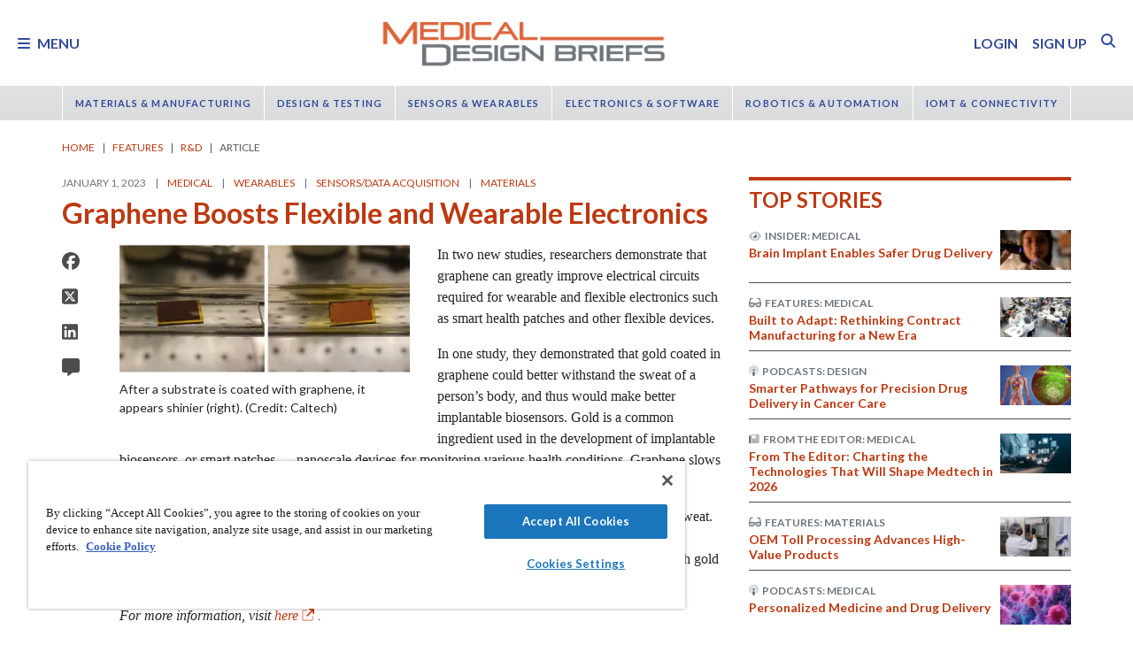

--- FILE ---
content_type: text/html; charset=utf-8
request_url: https://www.medicaldesignbriefs.com/component/content/article/47286-graphene-boosts-flexible-and-wearable-electronics?r=47627
body_size: 42264
content:
<!DOCTYPE html>
<html lang="en">
<head>
<meta name="viewport" content="width=device-width, initial-scale=1, shrink-to-fit=no"> <script src="https://cdn-ukwest.onetrust.com/scripttemplates/otSDKStub.js" data-document-language="true"
type="text/javascript" charset="UTF-8" data-domain-script="31039219-1d97-4549-9551-dbd0a9b33f9e"
tb-donotmove></script> <script type="text/javascript" tb-donotmove> function OptanonWrapper() {
}
</script> <link rel="shortcut icon" href="https://static.medicaldesignbriefs.com/templates/mdb_2018/icons/favicon.ico" type="image/x-icon"/> <link rel="apple-touch-icon" sizes="144x144" href="/templates/mdb_2018/icons/apple-touch-icon.png"> <link rel="icon" type="image/png" sizes="32x32" href="https://static.medicaldesignbriefs.com/templates/mdb_2018/icons/favicon-32x32.png"> <link rel="icon" type="image/png" sizes="16x16" href="https://static.medicaldesignbriefs.com/templates/mdb_2018/icons/favicon-16x16.png"> <link rel="manifest" href="/templates/mdb_2018/icons/site.webmanifest"> <link rel="mask-icon" href="/templates/mdb_2018/icons/safari-pinned-tab.svg" color="#dc643b"> <meta name="msapplication-TileColor" content="#ffc40d"> <meta name="theme-color" content="#ffffff"> <link rel="preconnect" href="https://cdnjs.cloudflare.com/"> <link rel="preconnect" href="https://fonts.gstatic.com/"> <link rel="preconnect" href="https://fonts.googleapis.com/"> <link rel="preconnect" href="https://res.cloudinary.com/"> <link rel="preconnect" href="https://kit.fontawesome.com/"> <link rel="preconnect" href="https://kit-pro.fontawesome.com/"> <link rel="preconnect" href="https://www.googletagmanager.com/"> <link rel="preconnect" href="https://www.googletagservices.com/"> <link rel="preconnect" href="https://cdn.shareaholic.net"> <link rel="preconnect" href="https://olytics.omeda.com"> <link rel="preconnect" href="https://securepubads.g.doubleclick.net/"> <link rel="preconnect" href="https://px.ads.linkedin.com"> <link rel="preconnect" href="https://snap.licdn.com"> <link rel="preconnect" href="https://cdn-ukwest.onetrust.com"> <link rel="preload" as="style" href="/templates/mdb_2018/css/template.min.css?t=1760698562" integrity="sha512-9n9c6q5Z6mBZlL2cG80DUFS6oFjXpoTwlV9B7MQtf08HvArkOlks3CO6hMYxNUnhxz7otoYiTkNf/h+syapAYg==" crossorigin="anonymous"
referrerpolicy="no-referrer"/> <link rel="preload" as="script" href="https://cdnjs.cloudflare.com/ajax/libs/cloudinary-core/2.14.0/cloudinary-core-shrinkwrap.min.js" integrity="sha512-4qLBvQYW1qRyAYXGJq3gH49DscJ2MNbjya/izr+j9ftj90Z8UrILmXgBtqtJF7KqlanIO+KtuzBEGb+6Ibnhpw==" crossorigin="anonymous"
referrerpolicy="no-referrer"/> <link rel="preload" as="script" href="https://kit.fontawesome.com/e04325f501.js" crossorigin="anonymous"
referrerpolicy="no-referrer"/> <link rel="preload" as="script" href="https://cdnjs.cloudflare.com/ajax/libs/masonry/4.2.2/masonry.pkgd.min.js" integrity="sha512-JRlcvSZAXT8+5SQQAvklXGJuxXTouyq8oIMaYERZQasB8SBDHZaUbeASsJWpk0UUrf89DP3/aefPPrlMR1h1yQ==" crossorigin="anonymous"
referrerpolicy="no-referrer"/> <link rel="preload" as="script" href="https://cdnjs.cloudflare.com/ajax/libs/lazysizes/5.3.2/lazysizes.min.js" integrity="sha512-q583ppKrCRc7N5O0n2nzUiJ+suUv7Et1JGels4bXOaMFQcamPk9HjdUknZuuFjBNs7tsMuadge5k9RzdmO+1GQ==" crossorigin="anonymous"
referrerpolicy="no-referrer"/> <link rel="preload" as="script" href="https://cdnjs.cloudflare.com/ajax/libs/lazysizes/5.3.2/plugins/print/ls.print.min.js" integrity="sha512-tY3D/iSWSdQE2NSLW/mRWQd/bvHAGjyCLRwSd23sqNbbgVnUaah2t+ZpX7hdBOskZ7PqYvwe4E+qxNARGojJGQ==" crossorigin="anonymous"
referrerpolicy="no-referrer"/> <link rel="preload" as="script" href="https://cdnjs.cloudflare.com/ajax/libs/jquery/3.7.1/jquery.min.js" integrity="sha512-v2CJ7UaYy4JwqLDIrZUI/4hqeoQieOmAZNXBeQyjo21dadnwR+8ZaIJVT8EE2iyI61OV8e6M8PP2/4hpQINQ/g==" crossorigin="anonymous"
referrerpolicy="no-referrer"/> <link rel="preload" as="script" href="https://cdnjs.cloudflare.com/ajax/libs/bootstrap/5.3.8/js/bootstrap.bundle.min.js" integrity="sha512-HvOjJrdwNpDbkGJIG2ZNqDlVqMo77qbs4Me4cah0HoDrfhrbA+8SBlZn1KrvAQw7cILLPFJvdwIgphzQmMm+Pw==" crossorigin="anonymous"
referrerpolicy="no-referrer"/> <link rel="preload" as="script" href="https://cdnjs.cloudflare.com/ajax/libs/limonte-sweetalert2/11.23.0/sweetalert2.all.min.js" integrity="sha512-J+4Nt/+nieSNJjQGCPb8jKf5/wv31QiQM10bOotEHUKc9tB1Pn0gXQS6XXPtDoQhHHao5poTnSByMInzafUqzA==" crossorigin="anonymous"
referrerpolicy="no-referrer"/> <link rel="preload" as="style" href="https://cdnjs.cloudflare.com/ajax/libs/bootstrap-select/1.14.0-beta3/css/bootstrap-select.min.css" integrity="sha512-g2SduJKxa4Lbn3GW+Q7rNz+pKP9AWMR++Ta8fgwsZRCUsawjPvF/BxSMkGS61VsR9yinGoEgrHPGPn2mrj8+4w==" crossorigin="anonymous"
referrerpolicy="no-referrer"/> <link rel="preload" as="script" href="https://cdnjs.cloudflare.com/ajax/libs/bootstrap-select/1.14.0-beta3/js/bootstrap-select.min.js" integrity="sha512-yrOmjPdp8qH8hgLfWpSFhC/+R9Cj9USL8uJxYIveJZGAiedxyIxwNw4RsLDlcjNlIRR4kkHaDHSmNHAkxFTmgg==" crossorigin="anonymous"
referrerpolicy="no-referrer"/> <meta charset="utf-8"> <meta name="pubdate" content="20230101"> <meta name="keywords" content="Medical,Wearables,Health Monitors and Activity Trackers,Sensors/Data Acquisition,Flexible Sensors,Materials,"> <meta name="navtag" content="R&amp;D"> <meta name="robots" content="index, follow"> <meta name="author" content="SAE Media Group"> <meta value="twitter:site" content="@TechBriefsMag"> <meta property="og:description" content="They demonstrated that gold coated in graphene could better withstand the sweat of a person’s body, and thus would make better implantable biosensors."> <meta property="og:image" content="http://res.cloudinary.com/tbmg/ar_16:9,c_thumb,g_auto:subject,f_auto,q_auto/c_limit,w_400/v1672920727/sites/mdb/econa-16x9/47286/1000/mdb-0123-p27_fig1r.jpeg"> <meta property="og:image:secure_url" content="https://res.cloudinary.com/tbmg/ar_16:9,c_thumb,g_auto:subject,f_auto,q_auto/c_limit,w_400/v1672920727/sites/mdb/econa-16x9/47286/1000/mdb-0123-p27_fig1r.jpeg"> <meta property="og:url" content="https://www.medicaldesignbriefs.com/component/content/article/47286-graphene-boosts-flexible-and-wearable-electronics"> <meta property="og:title" content="Graphene Boosts Flexible and Wearable Electronics"> <meta property="og:type" content="article"> <meta property="og:locale" content="en_US"> <meta property="og:updated_time" content="2023-01-12 15:45:14"> <meta property="article:modified_time" content="2023-01-12 15:45:14"> <meta property="article:publisher" content="SAE Media Group"> <meta name="description" content="They demonstrated that gold coated in graphene could better withstand the sweat of a person’s body, and thus would make better implantable biosensors."> <title>Graphene Boosts Flexible and Wearable Electronics - Medical Design Briefs</title> <link href="https://www.medicaldesignbriefs.com/component/content/article/47286-graphene-boosts-flexible-and-wearable-electronics" rel="canonical"> <style>
/*! inlined from /media/plg_content_ntb_tagsbot/css/template.min.css by ntb_minifier */
.ntb_tagsbot .taglist {
font-style: italic;
margin-top: 10px
}
.ntb_tagsbot .tagmenus {
background: #FFE;
border: 1px dashed #DDD;
padding: 10px;
margin-bottom: 10px
}
.ntb_tagsbot .clusterlist {
font-style: italic;
margin-bottom: 10px;
}
.ntb_cluster_div {
display: none;
}
.tagmenus div:first-of-type {
font-style: italic;
margin-bottom: 10px;
}
/* end /media/plg_content_ntb_tagsbot/css/template.min.css */
</style>
<link href="/plugins/content/jw_disqus/jw_disqus/tmpl/css/template.min.css?v=3.7.0" rel="stylesheet"> <style>/**
* Critical CSS created by criticalcss.com
* file: /css/critical/article-default.css'
* createdAt : 2025-10-17T10:59:29.000Z
* resultStatus : GOOD
* originalSize : 343064
* size : 0
* validationStatus : GOOD
*/
@charset "UTF-8";#startOfPage{visibility:hidden}@font-face{font-family:Lato;font-style:normal;font-weight:400;font-display:swap;src:url(https://fonts.gstatic.com/s/lato/v25/S6uyw4BMUTPHjx4wWw.ttf) format('truetype')}@font-face{font-family:Lato;font-style:normal;font-weight:700;font-display:swap;src:url(https://fonts.gstatic.com/s/lato/v25/S6u9w4BMUTPHh6UVSwiPHA.ttf) format('truetype')}:root{--bs-blue:#0d6efd;--bs-indigo:#6610f2;--bs-purple:#6f42c1;--bs-pink:#d63384;--bs-red:#dc3545;--bs-orange:#fd7e14;--bs-yellow:#ffc107;--bs-green:#198754;--bs-teal:#20c997;--bs-cyan:#0dcaf0;--bs-black:#000;--bs-white:#fff;--bs-gray:#6c757d;--bs-gray-dark:#343a40;--bs-gray-100:#f8f9fa;--bs-gray-200:#e9ecef;--bs-gray-300:#dee2e6;--bs-gray-400:#ced4da;--bs-gray-500:#adb5bd;--bs-gray-600:#6c757d;--bs-gray-700:#495057;--bs-gray-800:#343a40;--bs-gray-900:#212529;--bs-primary:#324a98;--bs-secondary:#6c757d;--bs-success:#198754;--bs-info:#0dcaf0;--bs-warning:#ffc107;--bs-danger:#e60000;--bs-light:#f8f9fa;--bs-dark:#212529;--bs-inverse:#fff;--bs-navbar:#dadcde;--bs-navitem:#fff;--bs-lightgray:#e9ecef;--bs-color-indigo:#6610f2;--bs-color-cyan:#0dcaf0;--bs-color-blue:#0d6efd;--bs-color-orange:#fd7e14;--bs-color-red:#dc3545;--bs-color-yellow:#ffc107;--bs-color-teal:#20c997;--bs-color-green:#198754;--bs-color-pink:#d63384;--bs-color-black:#000;--bs-color-white:#fff;--bs-color-gray:#6c757d;--bs-color-gray-dark:#343a40;--bs-notice:#0dcaf0;--bs-primary-rgb:50,74,152;--bs-secondary-rgb:108,117,125;--bs-success-rgb:25,135,84;--bs-info-rgb:13,202,240;--bs-warning-rgb:255,193,7;--bs-danger-rgb:230,0,0;--bs-light-rgb:248,249,250;--bs-dark-rgb:33,37,41;--bs-inverse-rgb:255,255,255;--bs-navbar-rgb:218,220,222;--bs-navitem-rgb:255,255,255;--bs-lightgray-rgb:233,236,239;--bs-color-indigo-rgb:102,16,242;--bs-color-cyan-rgb:13,202,240;--bs-color-blue-rgb:13,110,253;--bs-color-orange-rgb:253,126,20;--bs-color-red-rgb:220,53,69;--bs-color-yellow-rgb:255,193,7;--bs-color-teal-rgb:32,201,151;--bs-color-green-rgb:25,135,84;--bs-color-pink-rgb:214,51,132;--bs-color-black-rgb:0,0,0;--bs-color-white-rgb:255,255,255;--bs-color-gray-rgb:108,117,125;--bs-color-gray-dark-rgb:52,58,64;--bs-notice-rgb:13,202,240;--bs-primary-text-emphasis:rgb(75.6, 22.8, 6.8);--bs-secondary-text-emphasis:rgb(20, 29.6, 60.8);--bs-success-text-emphasis:rgb(10, 54, 33.6);--bs-info-text-emphasis:rgb(5.2, 80.8, 96);--bs-warning-text-emphasis:rgb(102, 77.2, 2.8);--bs-danger-text-emphasis:#5c0000;--bs-light-text-emphasis:#495057;--bs-dark-text-emphasis:#495057;--bs-inverse-text-emphasis:black;--bs-navbar-text-emphasis:rgb(20, 29.6, 60.8);--bs-navitem-text-emphasis:#666666;--bs-lightgray-text-emphasis:rgb(93.2, 94.4, 95.6);--bs-color-indigo-text-emphasis:rgb(40.8, 6.4, 96.8);--bs-color-cyan-text-emphasis:rgb(5.2, 80.8, 96);--bs-color-blue-text-emphasis:rgb(5.2, 44, 101.2);--bs-color-orange-text-emphasis:rgb(101.2, 50.4, 8);--bs-color-red-text-emphasis:rgb(88, 21.2, 27.6);--bs-color-yellow-text-emphasis:rgb(102, 77.2, 2.8);--bs-color-teal-text-emphasis:rgb(12.8, 80.4, 60.4);--bs-color-green-text-emphasis:rgb(10, 54, 33.6);--bs-color-pink-text-emphasis:rgb(85.6, 20.4, 52.8);--bs-color-black-text-emphasis:black;--bs-color-white-text-emphasis:#666666;--bs-color-gray-text-emphasis:rgb(43.2, 46.8, 50);--bs-color-gray-dark-text-emphasis:rgb(20.8, 23.2, 25.6);--bs-primary-bg-subtle:rgb(241.8, 215.4, 207.4);--bs-secondary-bg-subtle:rgb(214, 218.8, 234.4);--bs-success-bg-subtle:rgb(209, 231, 220.8);--bs-info-bg-subtle:rgb(206.6, 244.4, 252);--bs-warning-bg-subtle:rgb(255, 242.6, 205.4);--bs-danger-bg-subtle:#facccc;--bs-light-bg-subtle:rgb(251.5, 252, 252.5);--bs-dark-bg-subtle:#ced4da;--bs-inverse-bg-subtle:#cccccc;--bs-navbar-bg-subtle:rgb(214, 218.8, 234.4);--bs-navitem-bg-subtle:white;--bs-lightgray-bg-subtle:rgb(250.6, 251.2, 251.8);--bs-color-indigo-bg-subtle:rgb(224.4, 207.2, 252.4);--bs-color-cyan-bg-subtle:rgb(206.6, 244.4, 252);--bs-color-blue-bg-subtle:rgb(206.6, 226, 254.6);--bs-color-orange-bg-subtle:rgb(254.6, 229.2, 208);--bs-color-red-bg-subtle:rgb(248, 214.6, 217.8);--bs-color-yellow-bg-subtle:rgb(255, 242.6, 205.4);--bs-color-teal-bg-subtle:rgb(210.4, 244.2, 234.2);--bs-color-green-bg-subtle:rgb(209, 231, 220.8);--bs-color-pink-bg-subtle:rgb(246.8, 214.2, 230.4);--bs-color-black-bg-subtle:#cccccc;--bs-color-white-bg-subtle:white;--bs-color-gray-bg-subtle:rgb(225.6, 227.4, 229);--bs-color-gray-dark-bg-subtle:rgb(214.4, 215.6, 216.8);--bs-primary-border-subtle:rgb(228.6, 175.8, 159.8);--bs-secondary-border-subtle:rgb(173, 182.6, 213.8);--bs-success-border-subtle:rgb(163, 207, 186.6);--bs-info-border-subtle:rgb(158.2, 233.8, 249);--bs-warning-border-subtle:rgb(255, 230.2, 155.8);--bs-danger-border-subtle:#f59999;--bs-light-border-subtle:#e9ecef;--bs-dark-border-subtle:#dadcde;--bs-inverse-border-subtle:#999999;--bs-navbar-border-subtle:rgb(173, 182.6, 213.8);--bs-navitem-border-subtle:white;--bs-lightgray-border-subtle:rgb(246.2, 247.4, 248.6);--bs-color-indigo-border-subtle:rgb(193.8, 159.4, 249.8);--bs-color-cyan-border-subtle:rgb(158.2, 233.8, 249);--bs-color-blue-border-subtle:rgb(158.2, 197, 254.2);--bs-color-orange-border-subtle:rgb(254.2, 203.4, 161);--bs-color-red-border-subtle:rgb(241, 174.2, 180.6);--bs-color-yellow-border-subtle:rgb(255, 230.2, 155.8);--bs-color-teal-border-subtle:rgb(165.8, 233.4, 213.4);--bs-color-green-border-subtle:rgb(163, 207, 186.6);--bs-color-pink-border-subtle:rgb(238.6, 173.4, 205.8);--bs-color-black-border-subtle:#999999;--bs-color-white-border-subtle:white;--bs-color-gray-border-subtle:rgb(196.2, 199.8, 203);--bs-color-gray-dark-border-subtle:rgb(173.8, 176.2, 178.6);--bs-white-rgb:255,255,255;--bs-black-rgb:0,0,0;--bs-font-sans-serif:"Lato",sans-serif;--bs-font-monospace:SFMono-Regular,Menlo,Monaco,Consolas,"Liberation Mono","Courier New",monospace;--bs-gradient:linear-gradient(180deg, rgba(255, 255, 255, 0.15), rgba(255, 255, 255, 0));--bs-body-font-family:"Lucida Bright",Lucidabright,"Lucida Serif",Lucida,Palatino,"Times New Roman",Times,serif;--bs-body-font-size:1rem;--bs-body-font-weight:400;--bs-body-line-height:1.5;--bs-body-color:#212529;--bs-body-color-rgb:33,37,41;--bs-body-bg:#fff;--bs-body-bg-rgb:255,255,255;--bs-emphasis-color:#000;--bs-emphasis-color-rgb:0,0,0;--bs-secondary-color:rgba(33, 37, 41, 0.75);--bs-secondary-color-rgb:33,37,41;--bs-secondary-bg:#e9ecef;--bs-secondary-bg-rgb:233,236,239;--bs-tertiary-color:rgba(33, 37, 41, 0.5);--bs-tertiary-color-rgb:33,37,41;--bs-tertiary-bg:#f8f9fa;--bs-tertiary-bg-rgb:248,249,250;--bs-heading-color:#bd3911;--bs-link-color:#bd3911;--bs-link-color-rgb:189,57,17;--bs-link-decoration:none;--bs-link-hover-color:rgb(151.2, 45.6, 13.6);--bs-link-hover-color-rgb:151,46,14;--bs-link-hover-decoration:underline;--bs-code-color:#d63384;--bs-highlight-color:#212529;--bs-highlight-bg:rgb(255, 242.6, 205.4);--bs-border-width:1px;--bs-border-style:solid;--bs-border-color:#ced4da;--bs-border-color-translucent:rgba(0, 0, 0, 0.175);--bs-border-radius:0.375rem;--bs-border-radius-sm:0.25rem;--bs-border-radius-lg:0.5rem;--bs-border-radius-xl:1rem;--bs-border-radius-xxl:2rem;--bs-border-radius-2xl:var(--bs-border-radius-xxl);--bs-border-radius-pill:50rem;--bs-box-shadow:0 0.5rem 1rem rgba(0, 0, 0, 0.15);--bs-box-shadow-sm:0 0.125rem 0.25rem rgba(0, 0, 0, 0.075);--bs-box-shadow-lg:0 1rem 3rem rgba(0, 0, 0, 0.175);--bs-box-shadow-inset:inset 0 1px 2px rgba(0, 0, 0, 0.075);--bs-focus-ring-width:0.25rem;--bs-focus-ring-opacity:0.25;--bs-focus-ring-color:rgba(189, 57, 17, 0.25);--bs-form-valid-color:#198754;--bs-form-valid-border-color:#198754;--bs-form-invalid-color:#e60000;--bs-form-invalid-border-color:#e60000;--bs-breakpoint-xs:0;--bs-breakpoint-sm:576px;--bs-breakpoint-md:768px;--bs-breakpoint-lg:992px;--bs-breakpoint-xl:1200px;--bs-breakpoint-xxl:1400px}*,::after,::before{box-sizing:border-box}@media (prefers-reduced-motion:no-preference){:root{scroll-behavior:smooth}}body{margin:0;font-family:var(--bs-body-font-family);font-size:var(--bs-body-font-size);font-weight:var(--bs-body-font-weight);line-height:var(--bs-body-line-height);color:var(--bs-body-color);text-align:var(--bs-body-text-align);background-color:var(--bs-body-bg);-webkit-text-size-adjust:100%;padding-top:150px}hr{margin:1rem 0;color:inherit;border:0;border-top:var(--bs-border-width) solid #6c757d;opacity:.25}h1,h2,h4,h5,h6{margin-top:0;margin-bottom:.5rem;font-family:Lato,sans-serif;font-weight:700;line-height:1.2;color:var(--bs-heading-color)}h1,h2{font-size:calc(1.325rem + .9vw)}@media (min-width:1200px){h1,h2{font-size:2rem}}h4{font-size:calc(1.275rem + .3vw)}@media (min-width:1200px){h4{font-size:1.5rem}}h5{font-size:1.25rem}h6{font-size:1rem}p{margin-top:0}ol,ul{padding-left:2rem;margin-top:0}ol,p,ul{margin-bottom:1rem}figure{margin:0 0 1rem}a{color:rgba(var(--bs-link-color-rgb),var(--bs-link-opacity,1));text-decoration:none}a:not([href]):not([class]){color:inherit;text-decoration:none}img{vertical-align:middle;max-width:100%;height:auto}label{display:inline-block}button{border-radius:0;text-transform:none;margin:0;font-size:inherit;line-height:inherit}input{margin:0;font-family:inherit;font-size:inherit;line-height:inherit}[type=button],[type=submit],button{-webkit-appearance:button}::-moz-focus-inner{padding:0;border-style:none}::-webkit-datetime-edit-day-field,::-webkit-datetime-edit-fields-wrapper,::-webkit-datetime-edit-hour-field,::-webkit-datetime-edit-minute,::-webkit-datetime-edit-month-field,::-webkit-datetime-edit-text,::-webkit-datetime-edit-year-field{padding:0}::-webkit-inner-spin-button{height:auto}::-webkit-search-decoration{-webkit-appearance:none}::-webkit-color-swatch-wrapper{padding:0}::file-selector-button{font:inherit;-webkit-appearance:button}iframe{border:0}.container,.container-fluid{--bs-gutter-x:1.5rem;--bs-gutter-y:0;width:100%;padding-right:calc(var(--bs-gutter-x)*.5);padding-left:calc(var(--bs-gutter-x)*.5);margin-right:auto;margin-left:auto}@media (min-width:576px){.container{max-width:540px}}@media (min-width:768px){.container{max-width:720px}}@media (min-width:992px){.container{max-width:960px}}@media (min-width:1200px){.container{max-width:1140px}}@media (min-width:1400px){.container{max-width:1320px}}.row{--bs-gutter-x:1.5rem;--bs-gutter-y:0;display:flex;flex-wrap:wrap;margin-top:calc(-1*var(--bs-gutter-y));margin-right:calc(-.5*var(--bs-gutter-x));margin-left:calc(-.5*var(--bs-gutter-x))}.row>*{flex-shrink:0;width:100%;max-width:100%;padding-right:calc(var(--bs-gutter-x)*.5);padding-left:calc(var(--bs-gutter-x)*.5);margin-top:var(--bs-gutter-y)}.col{flex:1 0 0}.row-cols-1>*{flex:0 0 auto;width:100%}.col-2,.col-3{flex:0 0 auto;width:16.66666667%}.col-3{width:25%}.col-8,.col-9{flex:0 0 auto;width:66.66666667%}.col-9{width:75%}.col-10{flex:0 0 auto;width:83.33333333%}.col-12{flex:0 0 auto;width:100%}.g-0{--bs-gutter-x:0;--bs-gutter-y:0}.g-1{--bs-gutter-x:0.25rem;--bs-gutter-y:0.25rem}@media (min-width:768px){.col-md-1{flex:0 0 auto;width:8.33333333%}.col-md-5{flex:0 0 auto;width:41.66666667%}.col-md-7{flex:0 0 auto;width:58.33333333%}.col-md-11{flex:0 0 auto;width:91.66666667%}}@media (min-width:992px){.row-cols-lg-2>*{flex:0 0 auto;width:50%}.col-lg-4{flex:0 0 auto;width:33.33333333%}.col-lg-8{flex:0 0 auto;width:66.66666667%}}.form-control{display:block;width:100%;padding:.375rem .75rem;font-size:1rem;font-weight:400;line-height:1.5;color:var(--bs-body-color);-webkit-appearance:none;-moz-appearance:none;appearance:none;background-color:var(--bs-body-bg);background-clip:padding-box;border:var(--bs-border-width) solid var(--bs-border-color);border-radius:var(--bs-border-radius);box-shadow:var(--bs-box-shadow-inset)}.form-control::-webkit-date-and-time-value{min-width:85px;height:1.5em;margin:0}.form-control::-webkit-datetime-edit{display:block;padding:0}.form-control::-moz-placeholder{color:var(--bs-secondary-color);opacity:1}.form-floating{position:relative}.form-floating>.form-control{height:calc(3.5rem + calc(var(--bs-border-width)*2));min-height:calc(3.5rem + calc(var(--bs-border-width)*2));line-height:1.25;padding:1rem .75rem}.form-floating>label{position:absolute;top:0;left:0;z-index:2;max-width:100%;height:100%;padding:1rem .75rem;overflow:hidden;color:rgba(var(--bs-body-color-rgb),.65);text-align:start;text-overflow:ellipsis;white-space:nowrap;border:var(--bs-border-width) solid transparent;transform-origin:0 0}.form-floating>.form-control::-moz-placeholder{color:transparent}.form-floating>.form-control:-webkit-autofill{padding-top:1.625rem;padding-bottom:.625rem}.form-floating>.form-control:-webkit-autofill~label{transform:scale(.85) translateY(-.5rem) translateX(.15rem)}.input-group{position:relative;display:flex;flex-wrap:wrap;align-items:stretch;width:100%}.input-group>.form-floating{position:relative;flex:1 1 auto;width:1%;min-width:0}.input-group .btn{position:relative;z-index:2}.input-group:not(.has-validation)>.form-floating:not(:last-child)>.form-control{border-top-right-radius:0;border-bottom-right-radius:0}.input-group>:not(:first-child):not(.dropdown-menu):not(.valid-tooltip):not(.valid-feedback):not(.invalid-tooltip):not(.invalid-feedback){margin-left:calc(-1*var(--bs-border-width));border-top-left-radius:0;border-bottom-left-radius:0}.btn{color:var(--bs-btn-color);background-color:var(--bs-btn-bg);--bs-btn-padding-x:0.75rem;--bs-btn-padding-y:0.375rem;--bs-btn-font-size:1rem;--bs-btn-font-weight:400;--bs-btn-line-height:1.5;--bs-btn-color:var(--bs-body-color);--bs-btn-bg:transparent;--bs-btn-border-width:var(--bs-border-width);--bs-btn-border-color:transparent;--bs-btn-border-radius:var(--bs-border-radius);--bs-btn-hover-border-color:transparent;--bs-btn-box-shadow:inset 0 1px 0 rgba(255, 255, 255, 0.15),0 1px 1px rgba(0, 0, 0, 0.075);--bs-btn-disabled-opacity:0.65;--bs-btn-focus-box-shadow:0 0 0 0.25rem rgba(var(--bs-btn-focus-shadow-rgb), .5);display:inline-block;padding:var(--bs-btn-padding-y) var(--bs-btn-padding-x);font-family:var(--bs-btn-font-family);font-size:var(--bs-btn-font-size);font-weight:var(--bs-btn-font-weight);line-height:var(--bs-btn-line-height);text-align:center;vertical-align:middle;border:var(--bs-btn-border-width) solid var(--bs-btn-border-color);border-radius:var(--bs-btn-border-radius);background-image:var(--bs-gradient);box-shadow:var(--bs-btn-box-shadow)}.btn-primary{--bs-btn-bg:#324a98;--bs-btn-border-color:#324a98;--bs-btn-hover-bg:rgb(42.5, 62.9, 129.2);--bs-btn-hover-border-color:rgb(40, 59.2, 121.6);--bs-btn-focus-shadow-rgb:81,101,167;--bs-btn-active-bg:rgb(40, 59.2, 121.6);--bs-btn-active-border-color:rgb(37.5, 55.5, 114);--bs-btn-disabled-bg:#324a98;--bs-btn-disabled-border-color:#324a98}.btn-primary,.btn-secondary{--bs-btn-color:#fff;--bs-btn-hover-color:#fff;--bs-btn-active-color:#fff;--bs-btn-active-shadow:inset 0 3px 5px rgba(0, 0, 0, 0.125);--bs-btn-disabled-color:#fff}.btn-secondary{--bs-btn-bg:#6c757d;--bs-btn-border-color:#6c757d;--bs-btn-hover-bg:rgb(91.8, 99.45, 106.25);--bs-btn-hover-border-color:rgb(86.4, 93.6, 100);--bs-btn-focus-shadow-rgb:130,138,145;--bs-btn-active-bg:rgb(86.4, 93.6, 100);--bs-btn-active-border-color:rgb(81, 87.75, 93.75);--bs-btn-disabled-bg:#6c757d;--bs-btn-disabled-border-color:#6c757d}.btn-link{--bs-btn-font-weight:400;--bs-btn-color:var(--bs-link-color);--bs-btn-bg:transparent;--bs-btn-border-color:transparent;--bs-btn-hover-color:var(--bs-link-hover-color);--bs-btn-hover-border-color:transparent;--bs-btn-active-color:var(--bs-link-hover-color);--bs-btn-active-border-color:transparent;--bs-btn-disabled-color:#6c757d;--bs-btn-disabled-border-color:transparent;--bs-btn-box-shadow:0 0 0 #000;--bs-btn-focus-shadow-rgb:199,87,53;text-decoration:none;background-image:none}.btn-sm{--bs-btn-padding-y:0.25rem;--bs-btn-padding-x:0.5rem;--bs-btn-font-size:0.875rem;--bs-btn-border-radius:var(--bs-border-radius-sm)}.fade:not(.show){opacity:0}.collapse:not(.show){display:none}.nav{--bs-nav-link-padding-x:0.7rem;--bs-nav-link-padding-y:0.7rem;--bs-nav-link-color:var(--bs-link-color);--bs-nav-link-hover-color:var(--bs-link-hover-color);--bs-nav-link-disabled-color:var(--bs-secondary-color);display:flex;flex-wrap:wrap;padding-left:0;margin-bottom:0;list-style:none}.nav-link{display:block;padding:var(--bs-nav-link-padding-y) var(--bs-nav-link-padding-x);font-size:var(--bs-nav-link-font-size);font-weight:var(--bs-nav-link-font-weight);color:var(--bs-nav-link-color);background:0 0;border:0}.nav-fill .nav-item{flex:1 1 auto;text-align:center}.nav-fill .nav-item .nav-link{width:100%}.navbar{--bs-navbar-padding-x:0;--bs-navbar-padding-y:0.5rem;--bs-navbar-color:rgba(var(--bs-emphasis-color-rgb), 0.65);--bs-navbar-hover-color:rgba(var(--bs-emphasis-color-rgb), 0.8);--bs-navbar-disabled-color:rgba(var(--bs-emphasis-color-rgb), 0.3);--bs-navbar-active-color:rgba(var(--bs-emphasis-color-rgb), 1);--bs-navbar-brand-padding-y:0.5125rem;--bs-navbar-brand-margin-end:1rem;--bs-navbar-brand-font-size:1.25rem;--bs-navbar-brand-color:rgba(var(--bs-emphasis-color-rgb), 1);--bs-navbar-brand-hover-color:rgba(var(--bs-emphasis-color-rgb), 1);--bs-navbar-nav-link-padding-x:0.5rem;--bs-navbar-toggler-padding-y:0.25rem;--bs-navbar-toggler-padding-x:0.75rem;--bs-navbar-toggler-font-size:1.25rem;--bs-navbar-toggler-icon-bg:url("data:image/svg+xml,%3csvg xmlns='http://www.w3.org/2000/svg' viewBox='0 0 30 30'%3e%3cpath stroke='rgba%2833, 37, 41, 0.75%29' stroke-linecap='round' stroke-miterlimit='10' stroke-width='2' d='M4 7h22M4 15h22M4 23h22'/%3e%3c/svg%3e");--bs-navbar-toggler-border-color:rgba(var(--bs-emphasis-color-rgb), 0.15);--bs-navbar-toggler-border-radius:var(--bs-border-radius);--bs-navbar-toggler-focus-width:0.25rem;position:relative;display:flex;flex-wrap:wrap;align-items:center;justify-content:space-between;padding:var(--bs-navbar-padding-y) var(--bs-navbar-padding-x);background-image:var(--bs-gradient)}.navbar>.container,.navbar>.container-fluid{display:flex;flex-wrap:inherit;align-items:center;justify-content:space-between}.navbar-brand{padding-top:var(--bs-navbar-brand-padding-y);padding-bottom:var(--bs-navbar-brand-padding-y);margin-right:var(--bs-navbar-brand-margin-end);font-size:var(--bs-navbar-brand-font-size);color:var(--bs-navbar-brand-color);white-space:nowrap}.navbar-nav{--bs-nav-link-padding-x:0;--bs-nav-link-padding-y:0.7rem;--bs-nav-link-color:var(--bs-navbar-color);--bs-nav-link-hover-color:var(--bs-navbar-hover-color);--bs-nav-link-disabled-color:var(--bs-navbar-disabled-color);display:flex;flex-direction:column;padding-left:0;margin-bottom:0;list-style:none}.navbar-collapse{flex-grow:1;flex-basis:100%;align-items:center}.navbar-toggler{padding:var(--bs-navbar-toggler-padding-y) var(--bs-navbar-toggler-padding-x);font-size:var(--bs-navbar-toggler-font-size);line-height:1;color:var(--bs-navbar-color);background-color:transparent;border:var(--bs-border-width) solid var(--bs-navbar-toggler-border-color);border-radius:var(--bs-navbar-toggler-border-radius)}@media (min-width:576px){.navbar-expand-sm{flex-wrap:nowrap;justify-content:flex-start}.navbar-expand-sm .navbar-nav{flex-direction:row}.navbar-expand-sm .navbar-nav .nav-link{padding-right:var(--bs-navbar-nav-link-padding-x);padding-left:var(--bs-navbar-nav-link-padding-x)}.navbar-expand-sm .navbar-collapse{display:flex!important;flex-basis:auto}.navbar-expand-sm .navbar-toggler{display:none}}body:before{display:none}.navbar-dark{--bs-navbar-color:#324a98;--bs-navbar-hover-color:#4d4d4f;--bs-navbar-disabled-color:rgba(255, 255, 255, 0.25);--bs-navbar-active-color:#324a98;--bs-navbar-brand-color:#324a98;--bs-navbar-brand-hover-color:#324a98;--bs-navbar-toggler-border-color:transparent;--bs-navbar-toggler-icon-bg:none}.card{--bs-card-spacer-y:1rem;--bs-card-spacer-x:1rem;--bs-card-title-spacer-y:0.5rem;--bs-card-border-width:var(--bs-border-width);--bs-card-border-color:var(--bs-border-color-translucent);--bs-card-border-radius:var(--bs-border-radius);--bs-card-inner-border-radius:calc(var(--bs-border-radius) - (var(--bs-border-width)));--bs-card-cap-padding-y:0.5rem;--bs-card-cap-padding-x:1rem;--bs-card-cap-bg:rgba(var(--bs-body-color-rgb), 0.03);--bs-card-bg:#f8f9fa;--bs-card-img-overlay-padding:1rem;--bs-card-group-margin:0.75rem;position:relative;display:flex;flex-direction:column;min-width:0;height:var(--bs-card-height);color:var(--bs-body-color);word-wrap:break-word;background-color:var(--bs-card-bg);background-clip:border-box;border:var(--bs-card-border-width) solid var(--bs-card-border-color);border-radius:var(--bs-card-border-radius);box-shadow:var(--bs-card-box-shadow)}.card-body{flex:1 1 auto;padding:var(--bs-card-spacer-y) var(--bs-card-spacer-x);color:var(--bs-card-color)}.breadcrumb{display:flex;list-style:none;--bs-breadcrumb-padding-x:0;--bs-breadcrumb-padding-y:0.5rem;--bs-breadcrumb-margin-bottom:0;--bs-breadcrumb-font-size:0.75rem;--bs-breadcrumb-bg:transparent;--bs-breadcrumb-divider-color:var(--bs-secondary-color);--bs-breadcrumb-item-padding-x:0.5rem;--bs-breadcrumb-item-active-color:var(--bs-secondary-color);flex-wrap:wrap;padding:var(--bs-breadcrumb-padding-y) var(--bs-breadcrumb-padding-x);margin-bottom:var(--bs-breadcrumb-margin-bottom);font-size:var(--bs-breadcrumb-font-size);background-color:var(--bs-breadcrumb-bg);border-radius:var(--bs-breadcrumb-border-radius)}.breadcrumb-item+.breadcrumb-item{padding-left:var(--bs-breadcrumb-item-padding-x)}.breadcrumb-item+.breadcrumb-item::before{float:left;padding-right:var(--bs-breadcrumb-item-padding-x);color:var(--bs-breadcrumb-divider-color);content:var(--bs-breadcrumb-divider, "|")}.breadcrumb-item.active{color:var(--bs-breadcrumb-item-active-color)}.alert{--bs-alert-bg:transparent;--bs-alert-padding-x:1rem;--bs-alert-padding-y:1rem;--bs-alert-margin-bottom:1rem;--bs-alert-color:inherit;--bs-alert-border-color:transparent;--bs-alert-border:var(--bs-border-width) solid var(--bs-alert-border-color);--bs-alert-border-radius:var(--bs-border-radius);--bs-alert-link-color:inherit;position:relative;padding:var(--bs-alert-padding-y) var(--bs-alert-padding-x);margin-bottom:var(--bs-alert-margin-bottom);color:var(--bs-alert-color);background-color:var(--bs-alert-bg);border:var(--bs-alert-border);border-radius:var(--bs-alert-border-radius)}.alert-heading{color:inherit}.alert-link{font-weight:700;color:var(--bs-alert-link-color)}.alert-dismissible{padding-right:3rem}.alert-dismissible .btn-close{position:absolute;top:0;right:0;z-index:2;padding:1.25rem 1rem}.alert-primary{--bs-alert-color:var(--bs-primary-text-emphasis);--bs-alert-bg:var(--bs-primary-bg-subtle);--bs-alert-border-color:var(--bs-primary-border-subtle);--bs-alert-link-color:var(--bs-primary-text-emphasis)}.alert-secondary{--bs-alert-color:var(--bs-secondary-text-emphasis);--bs-alert-bg:var(--bs-secondary-bg-subtle);--bs-alert-border-color:var(--bs-secondary-border-subtle);--bs-alert-link-color:var(--bs-secondary-text-emphasis)}.alert-native,.alert-success,.alert-validation{--bs-alert-color:var(--bs-success-text-emphasis);--bs-alert-bg:var(--bs-success-bg-subtle);--bs-alert-border-color:var(--bs-success-border-subtle);--bs-alert-link-color:var(--bs-success-text-emphasis)}.alert-info{--bs-alert-color:var(--bs-info-text-emphasis);--bs-alert-bg:var(--bs-info-bg-subtle);--bs-alert-border-color:var(--bs-info-border-subtle);--bs-alert-link-color:var(--bs-info-text-emphasis)}.alert-warning{--bs-alert-color:var(--bs-warning-text-emphasis);--bs-alert-bg:var(--bs-warning-bg-subtle);--bs-alert-border-color:var(--bs-warning-border-subtle);--bs-alert-link-color:var(--bs-warning-text-emphasis)}.alert-danger,.alert-error{--bs-alert-color:var(--bs-danger-text-emphasis);--bs-alert-bg:var(--bs-danger-bg-subtle);--bs-alert-border-color:var(--bs-danger-border-subtle);--bs-alert-link-color:var(--bs-danger-text-emphasis)}.alert-light{--bs-alert-color:var(--bs-light-text-emphasis);--bs-alert-bg:var(--bs-light-bg-subtle);--bs-alert-border-color:var(--bs-light-border-subtle);--bs-alert-link-color:var(--bs-light-text-emphasis)}.alert-cleanup,.alert-dark{--bs-alert-color:var(--bs-dark-text-emphasis);--bs-alert-bg:var(--bs-dark-bg-subtle);--bs-alert-border-color:var(--bs-dark-border-subtle);--bs-alert-link-color:var(--bs-dark-text-emphasis)}.alert-inverse{--bs-alert-color:var(--bs-inverse-text-emphasis);--bs-alert-bg:var(--bs-inverse-bg-subtle);--bs-alert-border-color:var(--bs-inverse-border-subtle);--bs-alert-link-color:var(--bs-inverse-text-emphasis)}.alert-navbar{--bs-alert-color:var(--bs-navbar-text-emphasis);--bs-alert-bg:var(--bs-navbar-bg-subtle);--bs-alert-border-color:var(--bs-navbar-border-subtle);--bs-alert-link-color:var(--bs-navbar-text-emphasis)}.alert-navitem{--bs-alert-color:var(--bs-navitem-text-emphasis);--bs-alert-bg:var(--bs-navitem-bg-subtle);--bs-alert-border-color:var(--bs-navitem-border-subtle);--bs-alert-link-color:var(--bs-navitem-text-emphasis)}.alert-lightgray{--bs-alert-color:var(--bs-lightgray-text-emphasis);--bs-alert-bg:var(--bs-lightgray-bg-subtle);--bs-alert-border-color:var(--bs-lightgray-border-subtle);--bs-alert-link-color:var(--bs-lightgray-text-emphasis)}.alert-advertising,.alert-color-indigo{--bs-alert-color:var(--bs-color-indigo-text-emphasis);--bs-alert-bg:var(--bs-color-indigo-bg-subtle);--bs-alert-border-color:var(--bs-color-indigo-border-subtle);--bs-alert-link-color:var(--bs-color-indigo-text-emphasis)}.alert-color-cyan{--bs-alert-color:var(--bs-color-cyan-text-emphasis);--bs-alert-bg:var(--bs-color-cyan-bg-subtle);--bs-alert-border-color:var(--bs-color-cyan-border-subtle);--bs-alert-link-color:var(--bs-color-cyan-text-emphasis)}.alert-color-blue,.alert-criticalcss{--bs-alert-color:var(--bs-color-blue-text-emphasis);--bs-alert-bg:var(--bs-color-blue-bg-subtle);--bs-alert-border-color:var(--bs-color-blue-border-subtle);--bs-alert-link-color:var(--bs-color-blue-text-emphasis)}.alert-cache,.alert-color-orange{--bs-alert-color:var(--bs-color-orange-text-emphasis);--bs-alert-bg:var(--bs-color-orange-bg-subtle);--bs-alert-border-color:var(--bs-color-orange-border-subtle);--bs-alert-link-color:var(--bs-color-orange-text-emphasis)}.alert-color-red{--bs-alert-color:var(--bs-color-red-text-emphasis);--bs-alert-bg:var(--bs-color-red-bg-subtle);--bs-alert-border-color:var(--bs-color-red-border-subtle);--bs-alert-link-color:var(--bs-color-red-text-emphasis)}.alert-cdnjs,.alert-color-yellow,.alert-image{--bs-alert-color:var(--bs-color-yellow-text-emphasis);--bs-alert-bg:var(--bs-color-yellow-bg-subtle);--bs-alert-border-color:var(--bs-color-yellow-border-subtle);--bs-alert-link-color:var(--bs-color-yellow-text-emphasis)}.alert-color-teal,.alert-topic{--bs-alert-color:var(--bs-color-teal-text-emphasis);--bs-alert-bg:var(--bs-color-teal-bg-subtle);--bs-alert-border-color:var(--bs-color-teal-border-subtle);--bs-alert-link-color:var(--bs-color-teal-text-emphasis)}.alert-color-green,.alert-notice{--bs-alert-color:var(--bs-color-green-text-emphasis);--bs-alert-bg:var(--bs-color-green-bg-subtle);--bs-alert-border-color:var(--bs-color-green-border-subtle);--bs-alert-link-color:var(--bs-color-green-text-emphasis)}.alert-cloudinary,.alert-color-pink{--bs-alert-color:var(--bs-color-pink-text-emphasis);--bs-alert-bg:var(--bs-color-pink-bg-subtle);--bs-alert-border-color:var(--bs-color-pink-border-subtle);--bs-alert-link-color:var(--bs-color-pink-text-emphasis)}.alert-color-black{--bs-alert-color:var(--bs-color-black-text-emphasis);--bs-alert-bg:var(--bs-color-black-bg-subtle);--bs-alert-border-color:var(--bs-color-black-border-subtle);--bs-alert-link-color:var(--bs-color-black-text-emphasis)}.alert-color-white{--bs-alert-color:var(--bs-color-white-text-emphasis);--bs-alert-bg:var(--bs-color-white-bg-subtle);--bs-alert-border-color:var(--bs-color-white-border-subtle);--bs-alert-link-color:var(--bs-color-white-text-emphasis)}.alert-color-gray{--bs-alert-color:var(--bs-color-gray-text-emphasis);--bs-alert-bg:var(--bs-color-gray-bg-subtle);--bs-alert-border-color:var(--bs-color-gray-border-subtle);--bs-alert-link-color:var(--bs-color-gray-text-emphasis)}.alert-color-gray-dark{--bs-alert-color:var(--bs-color-gray-dark-text-emphasis);--bs-alert-bg:var(--bs-color-gray-dark-bg-subtle);--bs-alert-border-color:var(--bs-color-gray-dark-border-subtle);--bs-alert-link-color:var(--bs-color-gray-dark-text-emphasis)}.alert-notice{--bs-alert-color:var(--bs-notice-text-emphasis);--bs-alert-bg:var(--bs-notice-bg-subtle);--bs-alert-border-color:var(--bs-notice-border-subtle);--bs-alert-link-color:var(--bs-notice-text-emphasis)}.list-group{--bs-list-group-color:var(--bs-body-color);--bs-list-group-bg:var(--bs-body-bg);--bs-list-group-border-color:var(--bs-border-color);--bs-list-group-border-width:var(--bs-border-width);--bs-list-group-border-radius:var(--bs-border-radius);--bs-list-group-item-padding-x:1rem;--bs-list-group-item-padding-y:0.5rem;--bs-list-group-action-color:var(--bs-secondary-color);--bs-list-group-action-hover-color:var(--bs-emphasis-color);--bs-list-group-action-hover-bg:var(--bs-tertiary-bg);--bs-list-group-action-active-color:var(--bs-body-color);--bs-list-group-action-active-bg:var(--bs-secondary-bg);--bs-list-group-disabled-color:var(--bs-secondary-color);--bs-list-group-disabled-bg:var(--bs-body-bg);--bs-list-group-active-color:#fff;--bs-list-group-active-bg:#bd3911;--bs-list-group-active-border-color:#bd3911;display:flex;flex-direction:column;padding-left:0;margin-bottom:0;border-radius:var(--bs-list-group-border-radius)}.list-group-item{position:relative;display:block;padding:var(--bs-list-group-item-padding-y) var(--bs-list-group-item-padding-x);color:var(--bs-list-group-color);background-color:var(--bs-list-group-bg);border:var(--bs-list-group-border-width) solid var(--bs-list-group-border-color)}.list-group-item:first-child{border-top-left-radius:inherit;border-top-right-radius:inherit}.list-group-item:last-child{border-bottom-right-radius:inherit;border-bottom-left-radius:inherit}.list-group-item+.list-group-item{border-top-width:0}.btn-close{color:var(--bs-btn-close-color);--bs-btn-close-color:#000;--bs-btn-close-bg:url("data:image/svg+xml,%3csvg xmlns='http://www.w3.org/2000/svg' viewBox='0 0 16 16' fill='%23000'%3e%3cpath d='M.293.293a1 1 0 0 1 1.414 0L8 6.586 14.293.293a1 1 0 1 1 1.414 1.414L9.414 8l6.293 6.293a1 1 0 0 1-1.414 1.414L8 9.414l-6.293 6.293a1 1 0 0 1-1.414-1.414L6.586 8 .293 1.707a1 1 0 0 1 0-1.414'/%3e%3c/svg%3e");--bs-btn-close-opacity:0.5;--bs-btn-close-hover-opacity:0.75;--bs-btn-close-focus-shadow:0 0 0 0.25rem rgba(189, 57, 17, 0.25);--bs-btn-close-focus-opacity:1;--bs-btn-close-disabled-opacity:0.25;box-sizing:content-box;width:1em;height:1em;padding:.25em;background:var(--bs-btn-close-bg) center/1em auto no-repeat;filter:var(--bs-btn-close-filter);border:0;border-radius:.375rem;opacity:var(--bs-btn-close-opacity)}.modal{--bs-modal-zindex:1055;--bs-modal-width:500px;--bs-modal-padding:1rem;--bs-modal-margin:0.5rem;--bs-modal-color:var(--bs-body-color);--bs-modal-bg:var(--bs-body-bg);--bs-modal-border-color:var(--bs-border-color-translucent);--bs-modal-border-width:var(--bs-border-width);--bs-modal-border-radius:var(--bs-border-radius-lg);--bs-modal-box-shadow:var(--bs-box-shadow-sm);--bs-modal-inner-border-radius:calc(var(--bs-border-radius-lg) - (var(--bs-border-width)));--bs-modal-header-padding-x:1rem;--bs-modal-header-padding-y:1rem;--bs-modal-header-padding:1rem 1rem;--bs-modal-header-border-color:var(--bs-border-color);--bs-modal-header-border-width:var(--bs-border-width);--bs-modal-title-line-height:1.5;--bs-modal-footer-gap:0.5rem;--bs-modal-footer-border-color:var(--bs-border-color);--bs-modal-footer-border-width:var(--bs-border-width);position:fixed;top:0;left:0;z-index:var(--bs-modal-zindex);display:none;width:100%;height:100%;overflow-x:hidden;overflow-y:auto;outline:0}.modal-dialog{position:relative;width:auto;margin:var(--bs-modal-margin)}.modal.fade .modal-dialog{transform:translate(0,-50px)}.modal-content{position:relative;display:flex;flex-direction:column;width:100%;color:var(--bs-modal-color);background-color:var(--bs-modal-bg);background-clip:padding-box;border:var(--bs-modal-border-width) solid var(--bs-modal-border-color);border-radius:var(--bs-modal-border-radius);box-shadow:var(--bs-modal-box-shadow);outline:0}.modal-header{display:flex;flex-shrink:0;align-items:center;padding:var(--bs-modal-header-padding);border-bottom:var(--bs-modal-header-border-width) solid var(--bs-modal-header-border-color);border-top-left-radius:var(--bs-modal-inner-border-radius);border-top-right-radius:var(--bs-modal-inner-border-radius)}.modal-title{margin-bottom:0;line-height:var(--bs-modal-title-line-height)}.modal-body{position:relative;flex:1 1 auto;padding:var(--bs-modal-padding)}@media (min-width:576px){.modal{--bs-modal-margin:1.75rem;--bs-modal-box-shadow:var(--bs-box-shadow)}.modal-dialog{max-width:var(--bs-modal-width);margin-right:auto;margin-left:auto}.modal-sm{--bs-modal-width:300px}}.offcanvas{--bs-offcanvas-zindex:1045;--bs-offcanvas-width:400px;--bs-offcanvas-height:30vh;--bs-offcanvas-padding-x:1rem;--bs-offcanvas-padding-y:1rem;--bs-offcanvas-color:var(--bs-body-color);--bs-offcanvas-bg:var(--bs-body-bg);--bs-offcanvas-border-width:var(--bs-border-width);--bs-offcanvas-border-color:var(--bs-border-color-translucent);--bs-offcanvas-box-shadow:var(--bs-box-shadow-sm);--bs-offcanvas-title-line-height:1.5;position:fixed;bottom:0;z-index:var(--bs-offcanvas-zindex);display:flex;flex-direction:column;max-width:100%;color:var(--bs-offcanvas-color);visibility:hidden;background-color:var(--bs-offcanvas-bg);background-clip:padding-box;outline:0;box-shadow:var(--bs-offcanvas-box-shadow)}.offcanvas.offcanvas-start{top:0;left:0;width:var(--bs-offcanvas-width);border-right:var(--bs-offcanvas-border-width) solid var(--bs-offcanvas-border-color);transform:translateX(-100%)}.offcanvas-header{display:flex;align-items:center;padding:var(--bs-offcanvas-padding-y) var(--bs-offcanvas-padding-x)}.offcanvas-header .btn-close{padding:calc(var(--bs-offcanvas-padding-y)*.5) calc(var(--bs-offcanvas-padding-x)*.5);margin-top:calc(-.5*var(--bs-offcanvas-padding-y));margin-right:calc(-.5*var(--bs-offcanvas-padding-x));margin-bottom:calc(-.5*var(--bs-offcanvas-padding-y));margin-left:auto}.offcanvas-title{margin-bottom:0;line-height:var(--bs-offcanvas-title-line-height)}.offcanvas-body{flex-grow:1;padding:var(--bs-offcanvas-padding-y) var(--bs-offcanvas-padding-x);overflow-y:auto}.fixed-top{position:fixed;right:0;left:0;z-index:1030;top:0}.float-start{float:left!important}.float-end{float:right!important}.float-none{float:none!important}.d-inline{display:inline!important}.d-inline-block{display:inline-block!important}.d-block{display:block!important}.d-none{display:none!important}.position-relative{position:relative!important}.border-0{border:0!important}.border-end-0{border-right:0!important}.border-bottom-0{border-bottom:0!important}.border-start-0{border-left:0!important}.border-primary{--bs-border-opacity:1;border-color:rgba(var(--bs-primary-rgb),var(--bs-border-opacity))!important}.w-33{width:33.3333%!important}.w-50{width:50%!important}.w-75{width:75%!important}.w-100{width:100%!important}.h-100{height:100%!important}.flex-nowrap{flex-wrap:nowrap!important}.align-content-center{align-content:center!important}.m-0{margin:0!important}.mx-2{margin-right:.5rem!important;margin-left:.5rem!important}.mx-auto{margin-right:auto!important;margin-left:auto!important}.my-1,.navbar-side-item p{margin-top:.25rem!important;margin-bottom:.25rem!important}.my-2{margin-top:.5rem!important;margin-bottom:.5rem!important}.my-3{margin-top:1rem!important;margin-bottom:1rem!important}.mt-1{margin-top:.25rem!important}.mt-2{margin-top:.5rem!important}.mt-5{margin-top:3rem!important}.me-1{margin-right:.25rem!important}.me-2{margin-right:.5rem!important}.me-3{margin-right:1rem!important}.me-4{margin-right:1.5rem!important}.me-auto{margin-right:auto!important}.mb-0{margin-bottom:0!important}.mb-1{margin-bottom:.25rem!important}.mb-2,article .article-body>figure img{margin-bottom:.5rem!important}.mb-3,article .article-body>figure{margin-bottom:1rem!important}.mb-5{margin-bottom:3rem!important}.ms-0{margin-left:0!important}.ms-1{margin-left:.25rem!important}.ms-2{margin-left:.5rem!important}.ms-3{margin-left:1rem!important}.ms-auto{margin-left:auto!important}.p-0{padding:0!important}.p-1{padding:.25rem!important}.px-0{padding-right:0!important;padding-left:0!important}.px-3{padding-right:1rem!important;padding-left:1rem!important}.py-0{padding-top:0!important;padding-bottom:0!important}.pt-0{padding-top:0!important}.pe-5{padding-right:3rem!important}.pb-0{padding-bottom:0!important}.pb-1{padding-bottom:.25rem!important}.navbar-side-item p{padding-left:0!important}.ps-5{padding-left:3rem!important}.fw-lighter{font-weight:lighter!important}.text-center{text-align:center!important}.text-uppercase{text-transform:uppercase!important}.text-primary{--bs-text-opacity:1;color:rgba(var(--bs-primary-rgb),var(--bs-text-opacity))!important}.text-dark{--bs-text-opacity:1;color:rgba(var(--bs-light-rgb),var(--bs-text-opacity))!important;color:rgba(var(--bs-dark-rgb),var(--bs-text-opacity))!important}.text-black{--bs-text-opacity:1;color:rgba(var(--bs-notice-rgb),var(--bs-text-opacity))!important;color:rgba(var(--bs-black-rgb),var(--bs-text-opacity))!important}.text-muted{--bs-text-opacity:1;color:var(--bs-secondary-color)!important}.text-reset{--bs-text-opacity:1;color:inherit!important}.bg-inverse,.bg-navbar{--bs-bg-opacity:1;background-color:rgba(var(--bs-inverse-rgb),var(--bs-bg-opacity))!important}.bg-navbar{background-color:rgba(var(--bs-navbar-rgb),var(--bs-bg-opacity))!important}.rounded-0{border-radius:0!important}@media (min-width:576px){.d-sm-none{display:none!important}.ps-sm-0{padding-left:0!important}.form-inline .form-control{max-width:100%}}@media (min-width:768px){.d-md-block{display:block!important}.d-md-flex{display:flex!important}.d-md-none{display:none!important}}@media (min-width:992px){.d-lg-block{display:block!important}}@media (min-width:1200px){.d-xl-block{display:block!important}}h6 a{color:#bd3911}figcaption,figure,form{font-family:Lato,sans-serif}figure figcaption{font-size:.875rem}[role=button]{font-family:Lato,sans-serif;font-size:100%;line-height:1.15;margin:0}button{font-family:Lato,sans-serif!important}@media (max-width:767.98px){.list-group-horizontal-down-md{flex-direction:row}.list-group-horizontal-down-md>.list-group-item:first-child:not(:last-child){border-bottom-left-radius:var(--bs-list-group-border-radius);border-top-right-radius:0}.list-group-horizontal-down-md>.list-group-item:last-child:not(:first-child){border-top-right-radius:var(--bs-list-group-border-radius);border-bottom-left-radius:0}.list-group-horizontal-down-md>.list-group-item+.list-group-item{border-top-width:var(--bs-list-group-border-width);border-left-width:0}.navbar{border-bottom:10px solid #dadcde}}.nav-link{font-size:16px;text-transform:uppercase}.nav-bottom .nav-link{font-size:11px;height:100%;letter-spacing:.1em}.nav-bottom li{border-left:1px solid #fff}.nav-bottom li:last-child{border-right:1px solid #fff}.navbar{font-family:Lato,sans-serif;font-weight:700}.navbar-brand img{max-width:none;max-height:65px}.navbar-side{padding:0;list-style:none}.navbar-side a{color:#212529}.navbar-side h6{color:#bd3911;text-transform:uppercase}.navbar-side h6 a{color:#bd3911}.navbar-side hr{border-color:#495057;margin-left:1rem}.navbar-side-item{padding-left:1rem}.menu-side-sections>div li:first-of-type,.navbar-side-item p:first-of-type{margin-top:1.25rem}.navbar-side-item a{font-family:Lato,sans-serif;font-weight:700}.navbar-toggler{padding:.75rem!important}.navbar-toggler-left{position:absolute}.card-img-left{border-bottom-left-radius:calc(.25rem - 1px);border-top-left-radius:calc(.25rem - 1px);float:left;max-height:100%;position:relative;width:100%;height:auto;background-repeat:no-repeat;background-position:center center;background-size:cover}.breadcrumb{text-transform:uppercase;font-family:Lato,sans-serif}.alert{font-family:sans-serif;font-size:smaller}.alert-heading{text-transform:uppercase;font-size:1rem;font-weight:lighter}@media (min-width:576px){.container{padding-left:0;padding-right:0}}.blur-up{filter:blur(3px)}html{scroll-padding-top:100px}.panel-heading h6:after{font-family:"Arial Black",Arial,sans-serif;content:"–";float:right;color:#4d4d4f;padding:0 5px;font-size:1.2rem}.panel-heading .collapsed h6:after{content:"+"}.tb-mediagroup{background-color:#fff;padding:5px 0;color:#000}.tb-mediagroup a{color:#000}.tb-mediagroup .panel-heading h6:after,footer nav a{color:#212529}@media (max-width:575.98px){.navbar-brand img{max-width:90%}body:before{content:"xs"}}@media (min-width:576px) and (max-width:767.98px){body:before{content:"sm"}}@media (min-width:768px) and (max-width:991.98px){body:before{content:"md"}}@media (min-width:992px) and (max-width:1199.98px){body:before{content:"lg"}}@media (min-width:1200px) and (max-width:1399.98px){#menu-top-hubs ul{width:1140px}body:before{content:"xl"}}[class^=ad-position]{max-width:1200px}@media (min-width:1400px){#menu-top-hubs ul{width:1320px}body:before{content:"xxl"}[class^=ad-position]{max-width:1400px;margin-right:auto!important;margin-left:auto!important}}.tb-byline{font-family:Lato,sans-serif;font-size:.75rem;font-weight:700}.article-social{text-align:center}.article-social ul li{margin-right:1.5rem!important;padding:.5rem 0}@media (max-width:767.98px){body{padding-top:85px}.article-social{text-align:left}.article-social ul li{padding-top:0}}.article-social ul li a{color:#4d4d4f}.subhead,article .overline{font-weight:400}.printmessage{display:none}article .article-title h2{font-size:1.25rem;color:var(--bs-body-color)}article .related-content a{font-size:1rem;display:inline-block;line-height:1.4}article .article-body>figure img{width:100%}article .related-content h6{font-size:.9rem}@media (min-width:576px){article .related-content h6{font-size:.7875rem}article .related-content a{font-size:.875rem}}#mainstory h1{font-size:2rem}.section-overline{color:#bd3911}.overline,.section-overline{text-transform:uppercase;width:100%}.overline{color:#6c757d;margin-bottom:.5rem;font-size:.75rem}.section-overline{border-top:4px solid #bd3911;padding-top:.5rem;margin-bottom:1rem;text-align:left}.story-list h4{border-top:4px solid #bd3911;padding-top:.5rem;margin-bottom:1.25rem;color:#bd3911}.story-list h6{font-size:.75rem;text-transform:uppercase;margin-bottom:0}.story-list p{font-size:.875rem;border-bottom:1px solid #495057;padding-bottom:.5rem;line-height:1.2}.story-list p:last-of-type{border:0}.story-list a{color:#bd3911;font-family:Lato,sans-serif;font-weight:bolder}.story-list img{width:80px;height:45px}.story-min-height{min-height:2.6rem}@media (max-width:991.98px){.story-min-height{min-height:1px}}.followus-link{color:#495057;text-decoration:none;font-size:1.5rem}.followus-link:after{display:inline-block;padding-right:.5rem;padding-left:.5rem;content:"|"}.followus-link:last-child:after{content:""}
article .article-body .auto-half-width,
article .article-body .half-width,
article .article-body .auto-third-width,
article .article-body .third-width {
position: relative;
width: 100%;
padding-right: 15px;
padding-left: 15px;
flex: 0 0 100%;
max-width: 100%;
text-align: center !important;
clear: left;
float: left !important;
}
article .article-body > figure.third-width img,
article .article-body > img.third-width,
article .article-body > figure.auto-third-width img,
article .article-body > img.auto-third-width,
article .article-body > figure.half-width img,
article .article-body > img.half-width,
article .article-body > figure.auto-half-width img,
article .article-body > img.auto-half-width {
margin-bottom: 0.5rem !important;
}
article .article-body > figure.third-width figcaption,
article .article-body > figure.auto-third-width figcaption,
article .article-body > figure.half-width figcaption,
article .article-body > figure.auto-half-width figcaption {
padding-right: 3rem !important;
padding-left: 3rem !important;
}
@media (min-width: 576px) {
article .article-body > figure.third-width figcaption,
article .article-body > figure.auto-third-width figcaption,
article .article-body > figure.half-width figcaption,
article .article-body > figure.auto-half-width figcaption {
padding-right: 0 !important;
padding-left: 0 !important;
}
article .article-body .auto-third-width,
article .article-body .third-width,
article .article-body .auto-half-width,
article .article-body .half-width {
text-align: left !important;
}
article .article-body .auto-third-width,
article .article-body .third-width {
flex: 0 0 33.3333333333%;
max-width: 33.3333333333%;
}
.article-body .auto-half-width,
article .article-body .half-width {
flex: 0 0 50%;
max-width: 50%;
}
}
</style>
<script type="application/json" class="joomla-script-options new">{"system.paths":{"root":"","rootFull":"https:\/\/www.medicaldesignbriefs.com\/","base":"","baseFull":"https:\/\/www.medicaldesignbriefs.com\/"},"csrf.token":"11d8892d8920333c1b2b2642e5017522","system.keepalive":{"interval":300000,"uri":"\/component\/ajax\/?format=json"}}</script> <script  type="module"> /*! inlined from /media/system/js/keepalive.min.js by ntb_minifier */
/**
* @copyright   (C) 2018 Open Source Matters, Inc. <https://www.joomla.org>
* @license     GNU General Public License version 2 or later; see LICENSE.txt
*/
/**
* Keepalive javascript behavior
*
* Used for keeping the session alive
*
* @package  Joomla.JavaScript
* @since    3.7.0
*/
if (!window.Joomla) {
throw new Error('Joomla API was not properly initialised');
}
const keepAliveOptions = Joomla.getOptions('system.keepalive');
const keepAliveInterval = keepAliveOptions && keepAliveOptions.interval ? parseInt(keepAliveOptions.interval, 10) : 45 * 1000;
let keepAliveUri = keepAliveOptions && keepAliveOptions.uri ? keepAliveOptions.uri.replace(/&amp;/g, '&') : '';
// Fallback in case no keepalive uri was found.
if (keepAliveUri === '') {
const systemPaths = Joomla.getOptions('system.paths');
keepAliveUri = `${systemPaths ? `${systemPaths.root}/index.php` : window.location.pathname}?option=com_ajax&format=json`;
}
setInterval(() => fetch(keepAliveUri, {
method: 'POST'
}), keepAliveInterval);
/* end /media/system/js/keepalive.min.js */
</script> <script  type="module"> /*! inlined from /media/system/js/joomla-hidden-mail.min.js by ntb_minifier */
/**
* @copyright  (C) 2019 Open Source Matters, Inc. <https://www.joomla.org>
* @license    GNU General Public License version 2 or later; see LICENSE.txt
*/
window.customElements.define('joomla-hidden-mail', class extends HTMLElement {
constructor() {
super();
this.newElement = '';
this.base = '';
}
/**
* Lifecycle
*/
disconnectedCallback() {
this.innerHTML = '';
}
/**
* Lifecycle
*/
connectedCallback() {
this.base = `${this.getAttribute('base')}/`;
if (this.getAttribute('is-link') === '1') {
this.newElement = document.createElement('a');
this.newElement.setAttribute('href', `mailto:${this.constructor.b64DecodeUnicode(this.getAttribute('first'))}@${this.constructor.b64DecodeUnicode(this.getAttribute('last'))}`);
// Get all of the original element attributes, and pass them to the link
[].slice.call(this.attributes).forEach((attribute, index) => {
const {
nodeName
} = this.attributes.item(index);
if (nodeName) {
// We do care for some attributes
if (['is-link', 'is-email', 'first', 'last', 'text'].indexOf(nodeName) === -1) {
const {
nodeValue
} = this.attributes.item(index);
this.newElement.setAttribute(nodeName, nodeValue);
}
}
});
} else {
this.newElement = document.createElement('span');
}
if (this.getAttribute('text')) {
let innerStr = this.constructor.b64DecodeUnicode(this.getAttribute('text'));
innerStr = innerStr.replace('src="images/', `src="${this.base}images/`).replace('src="media/', `src="${this.base}media/`);
this.newElement.innerHTML = Joomla.sanitizeHtml(innerStr);
} else {
this.newElement.innerText = `${window.atob(this.getAttribute('first'))}@${window.atob(this.getAttribute('last'))}`;
}
// Remove class and style Attributes
this.removeAttribute('class');
this.removeAttribute('style');
// Remove the noscript message
this.innerText = '';
// Display the new element
this.appendChild(this.newElement);
}
static b64DecodeUnicode(str) {
return decodeURIComponent(Array.prototype.map.call(atob(str), c => `%${`00${c.charCodeAt(0).toString(16)}`.slice(-2)}`).join(''));
}
});
/* end /media/system/js/joomla-hidden-mail.min.js */
</script> <script src="https://securepubads.g.doubleclick.net/tag/js/gpt.js" async tb-donotmove></script> <script>//
// GTM datalayer
//
window.dataLayer = window.dataLayer || [];
dataLayer.push({'navCluster' : "MDB"});
dataLayer.push({'navTag' : "R&D"});
temisClusters = [];
temisClusters.push("Electrical, Electronics, and Avionics");
temisClusters.push("Human Factors and Ergonomics");
temisClusters.push("Management and Organization");
temisClusters.push("Materials");
topicClusters = [];
topicClusters.push("Materials");
topicClusters.push("Medical");
topicClusters.push("Sensors\/Data Acquisition");
topicClusters.push("Wearables");
dataLayer.push({'topicClusters': topicClusters});
dataLayer.push({'temisClusters': temisClusters});
dataLayer.push({'canonicalURL': 'https://www.medicaldesignbriefs.com/component/content/article/47286-graphene-boosts-flexible-and-wearable-electronics'});
dataLayer.push({'articleID': '47286'});
dataLayer.push({'relatedID': '47627'});
</script> <noscript tb-donotmove> <img class="nolazyload" height="1" width="1" src="https://www.facebook.com/tr?id=228022071752970&ev=PageView&noscript=1"/> </noscript>
<!-- Google Tag Manager -->
<script tb-donotmove>(function (w, d, s, l, i) {
w[l] = w[l] || [];
w[l].push({'gtm.start': new Date().getTime(), event: 'gtm.js'});
var f = d.getElementsByTagName(s)[0],
j = d.createElement(s), dl = l != 'dataLayer' ? '&l=' + l : '';
j.async = true;
j.src = 'https://www.googletagmanager.com/gtm.js?id=' + i + dl;
f.parentNode.insertBefore(j, f);
})(window, document, 'script', 'dataLayer', 'GTM-MSN5FV9');
</script>
<!-- End Google Tag Manager -->
</head>
<body>
<!--Google Tag Manager(noscript)-->
<noscript tb-donotmove > <iframe src   = "https://www.googletagmanager.com/ns.html?id=GTM-MSN5FV9" height = "0" width = "0"
style = "display:none;visibility:hidden" ></iframe > </noscript >
<!--End Google Tag Manager(noscript)-->
<header class="header"> <div class="header-container container-fluid fixed-top p-0"> <nav class="header-nav navbar navbar-expand-sm navbar-dark bg-inverse"> <div class="container-fluid"> <button class="hamburger navbar-toggler navbar-toggler-left d-sm-none d-block" type="button" data-bs-toggle="offcanvas" data-bs-target="#HamburgerSidebar" aria-controls="HamburgerSidebar"> <i class="fas fa-bars"></i> </button> <div id="hamburger-menu" class="navbar-collapse collapse d-md-block d-none"> <ul class="navbar-nav me-auto"> <li class="nav-item active"> <a class="nav-link" data-bs-toggle="offcanvas" href="#HamburgerSidebar" role="button" aria-controls="HamburgerSidebar"> <i class="fas fa-bars me-2"></i>Menu
</a></li></ul></div> <a href="/" class="navbar-brand ps-sm-0 ps-5 mx-auto"> <img class="logolarge d-none d-md-block nolazyload" src="https://res.cloudinary.com/tbmg/q_auto,f_auto/sites/mdb/template/site-logo_tag.png" alt="Medical Design Briefs"
height="65"/> <img class="logosmall d-md-none nolazyload" src="https://res.cloudinary.com/tbmg/q_auto,f_auto/sites/mdb/template/site-logo.png" alt="Medical Design Briefs"/> </a> <div id="newsmag-menu" class="navbar-collapse collapse"><ul class="navbar-nav ms-auto"> <li class="nav-item d-lg-block d-none"> <a class="nav-link" href="#" data-bs-toggle="modal" data-bs-target="#cb-form">LOGIN</a></li> <li class="nav-item d-lg-block d-none"> <a class="nav-link" href="/account/registration">SIGN UP</a></li> <li class="nav-item"> <a class="nav-link" id="search-side-button" data-bs-toggle="offcanvas" href="#HamburgerSidebar" role="button" aria-controls="HamburgerSidebar"> <i class="fas fa-search"></i> </a></li></ul></div></div> </nav> <nav class="main-nav bg-navbar navbar navbar-expand-sm navbar-dark main-nav nav-fill py-0"> <div class="main-nav-container container mx-auto px-0"><div id="menu-top-hubs"> <ul class="nav navbar-nav nav-bottom flex-nowrap d-md-flex d-none mx-auto"> <li class="nav-item"> <a class="nav-link" href="/mdb/topic/materials-manufacturing">Materials &amp; Manufacturing</a></li> <li class="nav-item"> <a class="nav-link" href="/mdb/topic/design-testing">Design &amp;&nbsp;Testing</a></li> <li class="nav-item"> <a class="nav-link" href="/mdb/topic/sensors-wearables">Sensors &amp; Wearables</a></li> <li class="nav-item"> <a class="nav-link" href="/mdb/topic/electronics-software">Electronics &amp;&nbsp;Software</a></li> <li class="nav-item"> <a class="nav-link" href="/mdb/topic/robotics-automation">Robotics &amp; Automation</a></li> <li class="nav-item"> <a class="nav-link" href="/mdb/topic/iomt-connectivity">IoMT &amp; Connectivity</a></li></ul></div></div> <div aria-live="polite" aria-atomic="true" style="position: relative"> <div id="toast_container" style="position: absolute; top: 40px; right: 5px; z-index: 10"></div></div> </nav></div><div class="offcanvas offcanvas-start" tabindex="-1" id="HamburgerSidebar" aria-labelledby="HamburgerSidebarLabel"> <div class="offcanvas-header"> <h5 class="offcanvas-title" id="HamburgerSidebarLabel"></h5> <button type="button" class="btn-close text-reset" data-bs-dismiss="offcanvas" aria-label="Close"></button></div> <div class="offcanvas-body px-0 pt-0"> <div class="search-container w-100 px-3"><form id="searchform-sidebar" action="/mdb/search" method="get"> <div class="input-group pe-5"> <div class="form-floating"> <input type="text" name="query" placeholder="Search" id="searchbox-sidebar" class="form-control" value=""> <label for="searchbox-sidebar">Search</label></div> <button class="btn btn-primary" type="button" onclick="$('#searchform-sidebar').submit()"> <i class="fas fa-search"></i> </button></div></form></div> <ul class="navbar-side nav-bar"><div class="menu-side-sections row me-1"> <div class="navbar-side-item col-12"> <li class="navbar-side-item pb-1"> <a href="/">Home</a></li> <li class="navbar-side-item pb-1"> <a href="/mdb/techbriefs">Tech Briefs</a></li> <li class="navbar-side-item pb-1"> <a href="https://www.techbriefs.com/tv/medical">Tech Briefs TV</a></li> <li class="navbar-side-item pb-1"> <a href="/mdb/webcasts">Webinars</a></li> <li class="navbar-side-item pb-1"> <a href="/mdb/webcasts/podcasts">Podcasts</a></li> <li class="navbar-side-item pb-1"> <a href="/mdb/whitepapers">White Papers</a></li> <li class="navbar-side-item pb-1"> <a href="/mdb/topic/design-testing/markets">Markets</a></li> <li class="navbar-side-item pb-1"> <a href="/mdb/features">Features</a></li> <li class="navbar-side-item pb-1"> <a href="/mdb/stories/blog">Medical Blog</a></li> <li class="navbar-side-item pb-1"> <a href="/mdb/stories">Stories</a></li> <li class="navbar-side-item pb-1"> <a href="/mdb/stories/trivia">Trivia Questions</a></li> <li class="navbar-side-item pb-1"> <a href="/mdb/events">Events</a></li> <li class="navbar-side-item pb-1"> <a href="/mdb/sponsored/ask-the-expert">Ask the Expert</a></li> <li class="navbar-side-item pb-1"> <a href="/mdb/stories/quiz">Quizzes</a></li></div></div><div id="sidebar-accordion" class="navbar-side-item" role="tablist" aria-multiselectable="true"><div id="menu-side-hubs"> <hr class="ms-0 me-3 my-1"> <div class="wrapper row me-1"> <div class="hub-title navbar-side-item col-10"> <h6 class="mb-0 mt-1"> <a href="/mdb/topic/materials-manufacturing">Materials &amp; Manufacturing</a></h6></div> <div id="menu-side-hub-1446" class="hub-toggle navbar-side-item panel-heading col-2"
role="tab"> <button class="btn btn-link btn-sm collapsed" type="button" data-bs-toggle="collapse" data-bs-target="#menu-side-hub-collapse-1446" aria-expanded="true" aria-controls="menu-side-hub-collapse-1446"> <h6 class="mb-0"></h6> </button></div> <div id="menu-side-hub-collapse-1446" class="collapse"
role="tabpanel" aria-labelledby="menu-side-hub-1446"> <div class="topic-menu-wrapper col-12"> <p class="navbar-side-item ms-3"><a href="/mdb/topic/materials-manufacturing/manufacturing-prototyping">Manufacturing &amp; Prototyping</a></p> <p class="navbar-side-item ms-3"><a href="/mdb/topic/materials-manufacturing/custom-contract-manufacturing">Custom &amp; Contract Manufacturing</a></p> <p class="navbar-side-item ms-3"><a href="/mdb/topic/materials-manufacturing/materials-adhesives-coatings">Materials, Adhesives &amp; Coatings</a></p> <p class="navbar-side-item ms-3"><a href="/mdb/topic/materials-manufacturing/tubing-extrusion">Tubing/&#8203;Extrusion</a></p></div></div></div> <hr class="ms-0 me-3 my-1"> <div class="wrapper row me-1"> <div class="hub-title navbar-side-item col-10"> <h6 class="mb-0 mt-1"> <a href="/mdb/topic/design-testing">Design &amp; Testing</a></h6></div> <div id="menu-side-hub-1447" class="hub-toggle navbar-side-item panel-heading col-2"
role="tab"> <button class="btn btn-link btn-sm collapsed" type="button" data-bs-toggle="collapse" data-bs-target="#menu-side-hub-collapse-1447" aria-expanded="true" aria-controls="menu-side-hub-collapse-1447"> <h6 class="mb-0"></h6> </button></div> <div id="menu-side-hub-collapse-1447" class="collapse"
role="tabpanel" aria-labelledby="menu-side-hub-1447"> <div class="topic-menu-wrapper col-12"> <p class="navbar-side-item ms-3"><a href="/mdb/topic/design-testing/testing">Testing</a></p> <p class="navbar-side-item ms-3"><a href="/mdb/topic/design-testing/design-engineering">Design/&#8203;Engineering</a></p> <p class="navbar-side-item ms-3"><a href="/mdb/topic/design-testing/packaging-sterilization">Packaging/&#8203;Sterilization</a></p> <p class="navbar-side-item ms-3"><a href="/mdb/topic/design-testing/fda-regulatory">FDA/&#8203;Regulatory</a></p> <p class="navbar-side-item ms-3"><a href="/mdb/topic/design-testing/markets">Markets</a></p></div></div></div> <hr class="ms-0 me-3 my-1"> <div class="wrapper row me-1"> <div class="hub-title navbar-side-item col-10"> <h6 class="mb-0 mt-1"> <a href="/mdb/topic/sensors-wearables">Sensors &amp; Wearables</a></h6></div> <div id="menu-side-hub-1448" class="hub-toggle navbar-side-item panel-heading col-2"
role="tab"> <button class="btn btn-link btn-sm collapsed" type="button" data-bs-toggle="collapse" data-bs-target="#menu-side-hub-collapse-1448" aria-expanded="true" aria-controls="menu-side-hub-collapse-1448"> <h6 class="mb-0"></h6> </button></div> <div id="menu-side-hub-collapse-1448" class="collapse"
role="tabpanel" aria-labelledby="menu-side-hub-1448"> <div class="topic-menu-wrapper col-12"> <p class="navbar-side-item ms-3"><a href="/mdb/topic/sensors-wearables/sensors">Sensors</a></p> <p class="navbar-side-item ms-3"><a href="/mdb/topic/sensors-wearables/wearables">Wearables</a></p></div></div></div> <hr class="ms-0 me-3 my-1"> <div class="wrapper row me-1"> <div class="hub-title navbar-side-item col-10"> <h6 class="mb-0 mt-1"> <a href="/mdb/topic/electronics-software">Electronics &amp; Software</a></h6></div> <div id="menu-side-hub-1533" class="hub-toggle navbar-side-item panel-heading col-2"
role="tab"> <button class="btn btn-link btn-sm collapsed" type="button" data-bs-toggle="collapse" data-bs-target="#menu-side-hub-collapse-1533" aria-expanded="true" aria-controls="menu-side-hub-collapse-1533"> <h6 class="mb-0"></h6> </button></div> <div id="menu-side-hub-collapse-1533" class="collapse"
role="tabpanel" aria-labelledby="menu-side-hub-1533"> <div class="topic-menu-wrapper col-12"> <p class="navbar-side-item ms-3"><a href="/mdb/topic/electronics-software/electronics">Electronics</a></p> <p class="navbar-side-item ms-3"><a href="/mdb/topic/electronics-software/software">Software</a></p> <p class="navbar-side-item ms-3"><a href="/mdb/topic/electronics-software/optics-photonics">Optics/&#8203;Photonics</a></p></div></div></div> <hr class="ms-0 me-3 my-1"> <div class="wrapper row me-1"> <div class="hub-title navbar-side-item col-10"> <h6 class="mb-0 mt-1"> <a href="/mdb/topic/robotics-automation">Robotics &amp; Automation</a></h6></div> <div id="menu-side-hub-1449" class="hub-toggle navbar-side-item panel-heading col-2"
role="tab"> <button class="btn btn-link btn-sm collapsed" type="button" data-bs-toggle="collapse" data-bs-target="#menu-side-hub-collapse-1449" aria-expanded="true" aria-controls="menu-side-hub-collapse-1449"> <h6 class="mb-0"></h6> </button></div> <div id="menu-side-hub-collapse-1449" class="collapse"
role="tabpanel" aria-labelledby="menu-side-hub-1449"> <div class="topic-menu-wrapper col-12"> <p class="navbar-side-item ms-3"><a href="/mdb/topic/robotics-automation/robotics">Robotics</a></p> <p class="navbar-side-item ms-3"><a href="/mdb/topic/robotics-automation/automation-controls">Automation &amp; Controls</a></p> <p class="navbar-side-item ms-3"><a href="/mdb/topic/robotics-automation/mechanical-components">Mechanical Components</a></p></div></div></div> <hr class="ms-0 me-3 my-1"> <div class="wrapper row me-1"> <div class="hub-title navbar-side-item col-10"> <h6 class="mb-0 mt-1"> <a href="/mdb/topic/iomt-connectivity">IoMT &amp; Connectivity</a></h6></div> <div id="menu-side-hub-1451" class="hub-toggle navbar-side-item panel-heading col-2"
role="tab"> <button class="btn btn-link btn-sm collapsed" type="button" data-bs-toggle="collapse" data-bs-target="#menu-side-hub-collapse-1451" aria-expanded="true" aria-controls="menu-side-hub-collapse-1451"> <h6 class="mb-0"></h6> </button></div> <div id="menu-side-hub-collapse-1451" class="collapse"
role="tabpanel" aria-labelledby="menu-side-hub-1451"> <div class="topic-menu-wrapper col-12"> <p class="navbar-side-item ms-3"><a href="/mdb/topic/iomt-connectivity/iomt-iot">IoMT/&#8203;IoT</a></p> <p class="navbar-side-item ms-3"><a href="/mdb/topic/iomt-connectivity/connectivity">Connectivity</a></p> <p class="navbar-side-item ms-3"><a href="/mdb/topic/iomt-connectivity/ar-ai">AR/&#8203;AI</a></p></div></div></div></div><div class="menu-side-explore row mt-2 me-1 tb-mediagroup"> <div class="explore-title col-10 navbar-side-item"> <h6 class="my-2">Explore SAE Media Group</h6></div> <div id="explore-heading" class="col-2 navbar-side-item panel-heading" role="tab"> <button class="btn btn-link btn-sm collapsed mt-1" type="button" data-bs-toggle="collapse" data-bs-target="#explore-collapse" aria-expanded="true" aria-controls="explore-collapse"> <h6 class="mb-0"></h6> </button></div> <div id="explore-collapse" class="collapse" role="tabpanel" aria-labelledby="explore-heading"> <div class="explore-wrapper col-12"> <li class="navbar-side-item"><a href="https://www.techbriefs.com/">Tech Briefs</a></li> <li class="navbar-side-item"><a href="https://www.mobilityengineeringtech.com/">Mobility Engineering Technology</a></li> <li class="navbar-side-item"><a href="https://createthefuturecontest.com">Create the Future Design Contest</a></li> <li class="navbar-side-item"><a href="https://www.techbriefs.com/tb/spinoff">NASA Spinoffs</a></li></div></div></div><div class="col-12 px-0"> <li class="me-3"> <p><a href="/component/content/article/54460-doc-9816" class="side-link w-75"><img src='[data-uri]' data-src='https://res.cloudinary.com/tbmg/c_scale,w_400,f_auto,q_auto/v1766546706/sites/mdb/covers/MDB-2026-01.jpg' class='w-50 lazyload blur-up' width='400' alt='Magazine cover' /></a></p> <p><a href="/component/content/article/54460-doc-9816" class="side-link text-uppercase">Current Issue</a></p></li> <li> <p><a href="/mdb/magazine/archives" class="side-link text-uppercase">Magazine Archives</a></p></li> <li> <p> <a href="https://tbm.dragonforms.com/loading.do?omedasite=MDBland" target="_km"> <button class="btn btn-primary btn-sm"> SUBSCRIBE <i class="fas fa-angle-right"></i> </button> </a></p></li></div><div class="menu-side-followus mb-5"> <hr class="ms-0 me-4 my-1"> <div class="followus-wrapper my-3"> <div class="title-wrapper"> <h6 class="mb-0">FOLLOW US</h6></div> <div class="menu-wrapper"> <p class="text-primary"> <a class="followus-link" href="https://www.shareaholic.com/v2/follow/?apikey=522f4331bb8588162f964362d440d767&service_nickname=facebook&username=MedicalDesignBriefs" rel="nofollow" target="_blank"><i class="fa-brands fa-facebook"></i></a> <a class="followus-link" href="https://www.shareaholic.com/v2/follow/?apikey=522f4331bb8588162f964362d440d767&service_nickname=twitter&username=MedicalBriefs" rel="nofollow" target="_blank"><i class="fa-brands fa-square-x-twitter"></i></a> <a class="followus-link" href="https://www.shareaholic.com/v2/follow/?apikey=522f4331bb8588162f964362d440d767&service_nickname=linkedin_company&username=sae-media-group" rel="nofollow" target="_blank"><i class="fa-brands fa-linkedin"></i></a> <a class="followus-link" href="https://www.shareaholic.com/v2/follow/?apikey=522f4331bb8588162f964362d440d767&service_nickname=instagram&username=mdbmagazine" rel="nofollow" target="_blank"><i class="fa-brands fa-instagram"></i></a></p></div></div></div></div></ul></div></div></header> <section id="print-only-message" class="printmessage"> <h6><img data-src="https://res.cloudinary.com/tbmg/q_auto,f_auto/sites/mdb/template/print-logo_tag.png" class="printlogo lazyload"/></h6> </section> <span itemprop="publisher" itemscope itemtype="https://schema.org/Organization"> <meta itemprop="name" content="SAE Media Group"/> <meta itemprop="url" content="https://www.techbriefsmediagroup.com"/> <span itemprop="logo" itemscope itemtype="https://schema.org/ImageObject"> <meta itemprop="url" content="https://www.techbriefsmediagroup.com/templates/tbmg/images/tbmg_logo.png"/> <meta itemprop="width" content="210"/> <meta itemprop="height" content="50"/> </span> </span><div class="container"><nav aria-label="breadcrumb"> <ol itemscope itemtype="https://schema.org/BreadcrumbList" class="breadcrumb"> <li class="breadcrumb-item" itemprop="itemListElement" itemscope itemtype="https://schema.org/ListItem"> <a itemprop="item" href="/"><span itemprop="name">Home</span></a> <meta itemprop="position" content="1"></li> <li class="breadcrumb-item" itemprop="itemListElement" itemscope itemtype="https://schema.org/ListItem"> <a itemprop="item" href="/mdb/features"><span itemprop="name">Features</span></a> <meta itemprop="position" content="2"></li> <li class="breadcrumb-item" itemprop="itemListElement" itemscope itemtype="https://schema.org/ListItem"> <a itemprop="item" href="/mdb/features/rand"><span itemprop="name">R&amp;D</span></a> <meta itemprop="position" content="3"></li> <li class="breadcrumb-item active" aria-current="page"> <span> Article</span></li></ol> </nav><div id="system-message-container"></div><div class="ad-position g-0 row mb-3 "> <div class="col-12 align-content-center mx-auto"> <script tb-donotmove>window.ntb_google_ad_manager_items=window.ntb_google_ad_manager_items||[];ntb_google_ad_manager_items.push({display_sizes:['xs','sm','md','lg','xl','xxl'],slot_ad_unit:'medicaldesignbriefs.com_1800x450',slot_code:'21835072403',slot:'/21835072403/medicaldesignbriefs.com_1800x450',slot_ad_sizes:['fluid',[1800,450]],div_id:'GAM_pos_11_modid_389',target_pos:'11',size_mapping:[],slot_ad_empty:'default'});</script> <div id='GAM_pos_11_modid_389' class=""></div></div></div> <section id="content" class="row my-3"> <section id="mainstory" class="left-column col-lg-8 col-md-7 col-12"> <div><article class="item-page" itemscope itemtype="https://schema.org/Article"> <meta itemprop="inLanguage"
content="en-GB"/> <div class="row"> <div class="article-title col-12 mb-2"><h6 class="overline"> <time datetime="2023-01-01T07:00:00-05:00" itemprop="dateCreated">
January 1, 2023</time>
<aside class="d-inline float-none"> <span class="mx-2">|</span> <a href="/component/ntb_tags/topic/medical/*/mdb/*">Medical</a> <span class="mx-2">|</span> <a href="/mdb/topic/sensors-wearables/wearables">Wearables</a> <span class="mx-2">|</span> <a href="/mdb/topic/sensors-wearables/sensors">Sensors/&#8203;Data Acquisition</a> <span class="mx-2">|</span> <a href="/mdb/topic/materials-manufacturing/materials-adhesives-coatings">Materials</a> </aside></h6> <time datetime="2023-01-12T10:45:14-05:00" itemprop="dateModified">
</time>
<meta itemprop="keywords" content="Wearables,Sensors/Data Acquisition,Materials"><h1 itemprop="headline">Graphene Boosts Flexible and Wearable Electronics</h1></div></div> <div class="row" itemprop="articleBody"><aside class="article-social text-center col-md-1 col-12"> <ul class="list-group list-group-horizontal-down-md"> <li class="d-block list-group-item border-0"> <a href="https://www.shareaholic.com/api/share/?apikey=522f4331bb8588162f964362d440d767&apitype=1&v=1&service=facebook&link=https://www.medicaldesignbriefs.com/component/content/article/47286-graphene-boosts-flexible-and-wearable-electronics?r=47627&title=Graphene+Boosts+Flexible+and+Wearable+Electronics" rel="nofollow" target="_blank"><i class="fa-brands fa-facebook fa-lg"></i></a></li> <li class="d-block list-group-item border-0"> <a href="https://www.shareaholic.com/api/share/?apikey=522f4331bb8588162f964362d440d767&apitype=1&v=1&service=twitter&link=https://www.medicaldesignbriefs.com/component/content/article/47286-graphene-boosts-flexible-and-wearable-electronics?r=47627&title=Graphene+Boosts+Flexible+and+Wearable+Electronics" rel="nofollow" target="_blank"><i class="fa-brands fa-square-x-twitter fa-lg"></i></a></li> <li class="d-block list-group-item border-0"> <a href="https://www.shareaholic.com/api/share/?apikey=522f4331bb8588162f964362d440d767&apitype=1&v=1&service=linkedin&link=https://www.medicaldesignbriefs.com/component/content/article/47286-graphene-boosts-flexible-and-wearable-electronics?r=47627&title=Graphene+Boosts+Flexible+and+Wearable+Electronics" rel="nofollow" target="_blank"><i class="fa-brands fa-linkedin fa-lg"></i></a></li> <li class="d-block list-group-item border-0"> <a href="#" onclick="$('html, body').animate({scrollTop:($('#disqus_thread').offset().top)},500);"> <i class="fa fa-comment-alt fa-lg"></i> </a></li></ul> </aside><div class="article-body col-md-11 col-12"><span itemprop="author" itemscope itemtype="https://schema.org/Person"> <meta itemprop="name" content="Tech Briefs"> </span><a id="startOfPage"></a> <figure class="half-width"><img src='[data-uri]' data-src='https://res.cloudinary.com/tbmg/c_scale,w_auto,f_auto,q_auto/v1672889934/sites/mdb/articles/2023/features/MDB-0123-p27_fig1.jpg' class=' w-100 cld-responsive' alt=''    /> <figcaption>After a substrate is coated with graphene, it appears shinier (right). (Credit: Caltech)</figcaption></figure> <p>In two new studies, researchers demonstrate that graphene can greatly improve electrical circuits required for wearable and flexible electronics such as smart health patches and other flexible devices.</p> <p>In one study, they demonstrated that gold coated in graphene could better withstand the sweat of a person’s body, and thus would make better implantable biosensors. Gold is a common ingredient used in the development of implantable biosensors, or smart patches — nanoscale devices for monitoring various health conditions. Graphene slows down the rate at which the gold is corroded.</p><div class="ad-position g-0 row mb-3 "> <div class="col-12 align-content-center mx-auto"> <script tb-donotmove>window.ntb_google_ad_manager_items=window.ntb_google_ad_manager_items||[];ntb_google_ad_manager_items.push({display_sizes:['xs','sm'],slot_ad_unit:'medicaldesignbriefs.com_450x450_300x300',slot_code:'21835072403',slot:'/21835072403/medicaldesignbriefs.com_450x450_300x300',slot_ad_sizes:['fluid',[450,450],[300,300]],div_id:'GAM_pos_22_modid_421',target_pos:'22',size_mapping:[],slot_ad_empty:'default'});</script> <div id='GAM_pos_22_modid_421' class=""></div></div></div><p>The researchers grew graphene on gold and then exposed the material to saline solutions that mimic sweat. The results showed that the graphene-coated structure remained intact under conditions equivalent to approximately one month at normal human body temperatures, much longer than what is possible with gold alone.</p> <p><em>For more information, visit  <a href="https://www.caltech.edu/about/news/graphene-boosts-flexible-and-wearable-electronics" target="_blank" rel="noopener noreferrer">here&nbsp;<i class="fad fa-external-link fa-sm"></i></a> .</em></p> <hr> <div class="ntb_tagsbot"> <div class="taglist"> <strong class="sans-serif text-small">Topics:</strong><br>
<a class="badge bg-secondary link-white fw-light sans-serif text-small fst-normal" href="/component/ntb_tags/topic/116/1974/mdb/*?start=0"> <i class="fa-duotone fa-bolt"></i> Consumer electronics</a> <a class="badge bg-secondary link-white fw-light sans-serif text-small fst-normal" href="/component/ntb_tags/topic/116/1447/mdb/*?start=0"> <i class="fa-duotone fa-bolt"></i> Electronic equipment</a> <a class="badge bg-primary link-white fw-light sans-serif text-small fst-normal" href="/component/ntb_tags/topic/sensors_data_acquisition/*/mdb/*?start=0"> <i class="fa-duotone fa-sensor-on"></i> Flexible Sensors</a> <a class="badge bg-primary link-white fw-light sans-serif text-small fst-normal" href="/component/ntb_tags/topic/wearables/*/mdb/*?start=0"> <i class="fa-duotone fa-watch-smart"></i> Health Monitors and Activity Trackers</a> <a class="badge bg-primary link-white fw-light sans-serif text-small fst-normal" href="/component/ntb_tags/topic/materials/*/mdb/*?start=0"> <i class="fa-duotone fa-flask-vial"></i> Materials</a> <a class="badge bg-secondary link-white fw-light sans-serif text-small fst-normal" href="/component/ntb_tags/topic/117/1521/mdb/*?start=0"> <i class="fa-duotone fa-flask-vial"></i> Materials properties</a> <a class="badge bg-primary link-white fw-light sans-serif text-small fst-normal" href="/component/ntb_tags/topic/medical/*/mdb/*?start=0"> <i class="fa-duotone fa-book-medical"></i> Medical</a> <a class="badge bg-secondary link-white fw-light sans-serif text-small fst-normal" href="/component/ntb_tags/topic/149/1101/mdb/*?start=0"> <i class="fa-duotone fa-people-roof"></i> Medical equipment and supplies</a> <a class="badge bg-secondary link-white fw-light sans-serif text-small fst-normal" href="/component/ntb_tags/topic/149/34358325/mdb/*?start=0"> <i class="fa-duotone fa-people-roof"></i> Medical, health and wellness</a> <a class="badge bg-secondary link-white fw-light sans-serif text-small fst-normal" href="/component/ntb_tags/topic/117/1141/mdb/*?start=0"> <i class="fa-duotone fa-flask-vial"></i> Nanotechnology</a> <a class="badge bg-secondary link-white fw-light sans-serif text-small fst-normal" href="/component/ntb_tags/topic/130/1145/mdb/*?start=0"> <i class="fa-duotone fa-sitemap"></i> Research and development</a> <a class="badge bg-primary link-white fw-light sans-serif text-small fst-normal" href="/component/ntb_tags/topic/wearables/*/mdb/*?start=0"> <i class="fa-duotone fa-watch-smart"></i> Wearables</a></div></div> <section class="related-content"> <aside> <hr> <h4>More From SAE Media Group</h4> <div class="row row-cols-1 row-cols-lg-2 g-1"> <div class="col "> <article> <div class="card text-dark border-primary border-start-0 border-bottom-0 border-end-0 rounded-0 h-100"> <div class="row g-0"> <div class="col-9 col-lg-8"> <div class="card-body p-1 pb-0"> <h6 class="tb-topic-overline text-muted text-uppercase"
style="font-size:0.7rem">Medical Design Briefs</h6> <div class="w-100"></div> <a class="m-0 fw-lighter text-black related_item_link d-inline-block" href="https://www.medicaldesignbriefs.com/component/content/article/46454-electrospinning-advantages-for-wearable-technology">Electrospinning Advantages for Wearable Technology</a></div></div> <div class="col-3 col-lg-4 position-relative"> <div class="d-inline-block"> <img src='[data-uri]' data-src='https://res.cloudinary.com/tbmg/ar_16:9,c_thumb,g_auto:subject,f_auto,q_auto/c_limit,w_200/v1661754821/sites/mdb/econa-16x9/46454/800/mdb-0922-p25_fig4.jpeg' class=' lazyload blur-up' width='200' alt='Related Article Image' /></div></div></div></div> </article></div> <div class="col "> <article> <div class="card text-dark border-primary border-start-0 border-bottom-0 border-end-0 rounded-0 h-100"> <div class="row g-0"> <div class="col-9 col-lg-8"> <div class="card-body p-1 pb-0"> <h6 class="tb-topic-overline text-muted text-uppercase"
style="font-size:0.7rem">Tech Briefs</h6> <div class="w-100"></div> <a class="m-0 fw-lighter text-black related_item_link d-inline-block" href="https://www.techbriefs.com/component/content/article/50016-stretchable-micro-supercapacitors-to-self-power-wearable-devices">Stretchable Micro-Supercapacitors to Self-Power Wearable Devices</a></div></div> <div class="col-3 col-lg-4 position-relative"> <div class="d-inline-block"> <img src='[data-uri]' data-src='https://res.cloudinary.com/tbmg/ar_16:9,c_thumb,g_auto:subject,f_auto,q_auto/c_limit,w_200/v1717414055/sites/tb/econa-16x9/50016/1000/tb-0224-p39_fig1.jpeg' class=' lazyload blur-up' width='200' alt='Related Article Image' /></div></div></div></div> </article></div> <div class="col "> <article> <div class="card text-dark border-primary border-start-0 border-bottom-0 border-end-0 rounded-0 h-100"> <div class="row g-0"> <div class="col-9 col-lg-8"> <div class="card-body p-1 pb-0"> <h6 class="tb-topic-overline text-muted text-uppercase"
style="font-size:0.7rem">Tech Briefs</h6> <div class="w-100"></div> <a class="m-0 fw-lighter text-black related_item_link d-inline-block" href="https://www.techbriefs.com/component/content/article/45758-graphene-made-with-lasers-for-wearable-health-devices">Graphene Made with Lasers for Wearable Health Devices</a></div></div> <div class="col-3 col-lg-4 position-relative"> <div class="d-inline-block"> <img src='[data-uri]' data-src='https://res.cloudinary.com/tbmg/ar_16:9,c_thumb,g_auto:subject,f_auto,q_auto/c_limit,w_200/v1689293843/sites/tb/econa-16x9/45758/1000/tb-0522-p39_fig1.jpeg' class=' lazyload blur-up' width='200' alt='Related Article Image' /></div></div></div></div> </article></div> <div class="col "> <article> <div class="card text-dark border-primary border-start-0 border-bottom-0 border-end-0 rounded-0 h-100"> <div class="row g-0"> <div class="col-9 col-lg-8"> <div class="card-body p-1 pb-0"> <h6 class="tb-topic-overline text-muted text-uppercase"
style="font-size:0.7rem">Tech Briefs</h6> <div class="w-100"></div> <a class="m-0 fw-lighter text-black related_item_link d-inline-block" href="https://www.techbriefs.com/component/content/article/35467-method-makes-transistors-and-electronic-devices-from-thread">Method Makes Transistors and Electronic Devices from Thread</a></div></div> <div class="col-3 col-lg-4 position-relative"> <div class="d-inline-block"> <img src='[data-uri]' data-src='https://res.cloudinary.com/tbmg/ar_16:9,c_thumb,g_auto:subject,f_auto,q_auto/c_limit,w_200/v1582858129/sites/tb/articles/2019/briefs/TB-1119-p40_fig2.jpg' class=' lazyload blur-up' width='200' alt='Related Article Image' /></div></div></div></div> </article></div></div> <div class="row g-1 collapse more_related show"> <div class="col-12"> <span class="mx-auto d-block badge bg-primary text-uppercase sans-serif mt-2" style="width:200px"
type="button" data-bs-toggle="collapse" data-bs-target=".more_related" aria-expanded="false" aria-controls=="#more_related"> More <i class="fad fa-chevron-double-down"></i> </span></div></div> <div class="row row-cols-1 row-cols-lg-2 g-1 more-related collapse more_related" id="more_related"> <div class="col "> <article> <div class="card text-dark border-primary border-start-0 border-bottom-0 border-end-0 rounded-0 h-100"> <div class="row g-0"> <div class="col-9 col-lg-8"> <div class="card-body p-1 pb-0"> <h6 class="tb-topic-overline text-muted text-uppercase"
style="font-size:0.7rem">Medical Design Briefs</h6> <div class="w-100"></div> <a class="m-0 fw-lighter text-black related_item_link d-inline-block" href="https://www.medicaldesignbriefs.com/component/content/article/36011-skin-like-sensors-bring-a-human-touch-to-wearable-tech">Skin-Like Sensors Bring a Human Touch to Wearable Tech</a></div></div> <div class="col-3 col-lg-4 position-relative"> <div class="d-inline-block"> <img src='[data-uri]' data-src='https://res.cloudinary.com/tbmg/ar_16:9,c_thumb,g_auto:subject,f_auto,q_auto/c_limit,w_200/v1587560971/sites/mdb/articles/2020/briefs/MDB-0220-p50_fig1.jpg' class=' lazyload blur-up' width='200' alt='Related Article Image' /></div></div></div></div> </article></div> <div class="col "> <article> <div class="card text-dark border-primary border-start-0 border-bottom-0 border-end-0 rounded-0 h-100"> <div class="row g-0"> <div class="col-9 col-lg-8"> <div class="card-body p-1 pb-0"> <h6 class="tb-topic-overline text-muted text-uppercase"
style="font-size:0.7rem">Medical Design Briefs</h6> <div class="w-100"></div> <a class="m-0 fw-lighter text-black related_item_link d-inline-block" href="https://www.medicaldesignbriefs.com/component/content/article/40746-skin-sensors-monitor-health">Skin Sensors Monitor Health</a></div></div> <div class="col-3 col-lg-4 position-relative"> <div class="d-inline-block"> <img src='[data-uri]' data-src='https://res.cloudinary.com/tbmg/ar_16:9,c_thumb,g_auto:subject,f_auto,q_auto/c_limit,w_200/v1643784218/sites/mdb/econa-16x9/40746/800/mdb-0222-p17_fig3.jpeg' class=' lazyload blur-up' width='200' alt='Related Article Image' /></div></div></div></div> </article></div> <div class="col "> <article> <div class="card text-dark border-primary border-start-0 border-bottom-0 border-end-0 rounded-0 h-100"> <div class="row g-0"> <div class="col-9 col-lg-8"> <div class="card-body p-1 pb-0"> <h6 class="tb-topic-overline text-muted text-uppercase"
style="font-size:0.7rem">Medical Design Briefs</h6> <div class="w-100"></div> <a class="m-0 fw-lighter text-black related_item_link d-inline-block" href="https://www.medicaldesignbriefs.com/component/content/article/36405-atomic-chains-in-nanotubes-push-the-electronics-frontier">Atomic Chains in Nanotubes Push the Electronics Frontier</a></div></div> <div class="col-3 col-lg-4 position-relative"> <div class="d-inline-block"> <img src='[data-uri]' data-src='https://res.cloudinary.com/tbmg/ar_16:9,c_thumb,g_auto:subject,f_auto,q_auto/c_limit,w_200/v1586330548/sites/mdb/econa-16x9/36405/800/mdb-0420-p32_fig2.jpeg' class=' lazyload blur-up' width='200' alt='Related Article Image' /></div></div></div></div> </article></div> <div class="col "> <article> <div class="card text-dark border-primary border-start-0 border-bottom-0 border-end-0 rounded-0 h-100"> <div class="row g-0"> <div class="col-9 col-lg-8"> <div class="card-body p-1 pb-0"> <h6 class="tb-topic-overline text-muted text-uppercase"
style="font-size:0.7rem">Medical Design Briefs</h6> <div class="w-100"></div> <a class="m-0 fw-lighter text-black related_item_link d-inline-block" href="https://www.medicaldesignbriefs.com/component/content/article/39326-cohesive-circuit-protection-for-wearable-electronics">Cohesive Circuit Protection for Wearable Electronics</a></div></div> <div class="col-3 col-lg-4 position-relative"> <div class="d-inline-block"> <img src='[data-uri]' data-src='https://res.cloudinary.com/tbmg/ar_16:9,c_thumb,g_auto:subject,f_auto,q_auto/c_limit,w_200/v1623417701/sites/mdb/econa-16x9/39326/800/mdb-0621-p22_fig2.jpeg' class=' lazyload blur-up' width='200' alt='Related Article Image' /></div></div></div></div> </article></div> <div class="col "> <article> <div class="card text-dark border-primary border-start-0 border-bottom-0 border-end-0 rounded-0 h-100"> <div class="row g-0"> <div class="col-9 col-lg-8"> <div class="card-body p-1 pb-0"> <h6 class="tb-topic-overline text-muted text-uppercase"
style="font-size:0.7rem">Tech Briefs</h6> <div class="w-100"></div> <a class="m-0 fw-lighter text-black related_item_link d-inline-block" href="https://www.techbriefs.com/component/content/article/34737-stretchable-power-source-for-wearables">Stretchable Power Source for Wearables</a></div></div> <div class="col-3 col-lg-4 position-relative"> <div class="d-inline-block"> <img src='[data-uri]' data-src='https://res.cloudinary.com/tbmg/ar_16:9,c_thumb,g_auto:subject,f_auto,q_auto/c_limit,w_200/v1577766163/sites/tb/articles/2019/briefs/TB-0719-p33_fig1.jpg' class=' lazyload blur-up' width='200' alt='Related Article Image' /></div></div></div></div> </article></div> <div class="col "> <article> <div class="card text-dark border-primary border-start-0 border-bottom-0 border-end-0 rounded-0 h-100"> <div class="row g-0"> <div class="col-9 col-lg-8"> <div class="card-body p-1 pb-0"> <h6 class="tb-topic-overline text-muted text-uppercase"
style="font-size:0.7rem">Medical Design Briefs</h6> <div class="w-100"></div> <a class="m-0 fw-lighter text-black related_item_link d-inline-block" href="https://www.medicaldesignbriefs.com/component/content/article/46151-peeling-back-the-layers-adhesives-testing-for-wearables">Peeling Back the Layers: Adhesives Testing for Wearables</a></div></div> <div class="col-3 col-lg-4 position-relative"> <div class="d-inline-block"> <img src='[data-uri]' data-src='https://res.cloudinary.com/tbmg/ar_16:9,c_thumb,g_auto:subject,f_auto,q_auto/c_limit,w_200/v1657807719/sites/mdb/econa-16x9/46151/800/mdb-0722-p34_fig1.jpeg' class=' lazyload blur-up' width='200' alt='Related Article Image' /></div></div></div></div> </article></div> <div class="col "> <article> <div class="card text-dark border-primary border-start-0 border-bottom-0 border-end-0 rounded-0 h-100"> <div class="row g-0"> <div class="col-9 col-lg-8"> <div class="card-body p-1 pb-0"> <h6 class="tb-topic-overline text-muted text-uppercase"
style="font-size:0.7rem">Tech Briefs</h6> <div class="w-100"></div> <a class="m-0 fw-lighter text-black related_item_link d-inline-block" href="https://www.techbriefs.com/component/content/article/45743-liquid-metal-wearable-pressure-sensor">Liquid Metal Wearable Pressure Sensor</a></div></div> <div class="col-3 col-lg-4 position-relative"> <div class="d-inline-block"> <img src='[data-uri]' data-src='https://res.cloudinary.com/tbmg/ar_16:9,c_thumb,g_auto:subject,f_auto,q_auto/c_limit,w_200/v1651671793/sites/tb/econa-16x9/45743/800/tb-0522-p27_fig1.jpeg' class=' lazyload blur-up' width='200' alt='Related Article Image' /></div></div></div></div> </article></div> <div class="col "> <article> <div class="card text-dark border-primary border-start-0 border-bottom-0 border-end-0 rounded-0 h-100"> <div class="row g-0"> <div class="col-9 col-lg-8"> <div class="card-body p-1 pb-0"> <h6 class="tb-topic-overline text-muted text-uppercase"
style="font-size:0.7rem">Medical Design Briefs</h6> <div class="w-100"></div> <a class="m-0 fw-lighter text-black related_item_link d-inline-block" href="https://www.medicaldesignbriefs.com/component/content/article/47284-printing-flexible-circuits-on-curved-surfaces">Printing Flexible Circuits on Curved Surfaces</a></div></div> <div class="col-3 col-lg-4 position-relative"> <div class="d-inline-block"> <img src='[data-uri]' data-src='https://res.cloudinary.com/tbmg/ar_16:9,c_thumb,g_auto:subject,f_auto,q_auto/c_limit,w_200/v1672919553/sites/mdb/econa-16x9/47284/1000/mdb-0123-p26_fig3r.jpeg' class=' lazyload blur-up' width='200' alt='Related Article Image' /></div></div></div></div> </article></div> <div class="col "> <article> <div class="card text-dark border-primary border-start-0 border-bottom-0 border-end-0 rounded-0 h-100"> <div class="row g-0"> <div class="col-9 col-lg-8"> <div class="card-body p-1 pb-0"> <h6 class="tb-topic-overline text-muted text-uppercase"
style="font-size:0.7rem">Medical Design Briefs</h6> <div class="w-100"></div> <a class="m-0 fw-lighter text-black related_item_link d-inline-block" href="https://www.medicaldesignbriefs.com/component/content/article/32444-electronic-skin-stretched-to-new-limits">Electronic Skin Stretched to New Limits</a></div></div> <div class="col-3 col-lg-4 position-relative"> <div class="d-inline-block"> <img src='[data-uri]' data-src='https://res.cloudinary.com/tbmg/ar_16:9,c_thumb,g_auto:subject,f_auto,q_auto/c_limit,w_200/v1592076118/sites/mdb/articles/2018/features/MDB-0818-p25_fig1.jpg' class=' lazyload blur-up' width='200' alt='Related Article Image' /></div></div></div></div> </article></div> <div class="col "> <article> <div class="card text-dark border-primary border-start-0 border-bottom-0 border-end-0 rounded-0 h-100"> <div class="row g-0"> <div class="col-9 col-lg-8"> <div class="card-body p-1 pb-0"> <h6 class="tb-topic-overline text-muted text-uppercase"
style="font-size:0.7rem">Medical Design Briefs</h6> <div class="w-100"></div> <a class="m-0 fw-lighter text-black related_item_link d-inline-block" href="https://www.medicaldesignbriefs.com/component/content/article/49451-wearable-sensor-makes-continuous-analysis-of-sweat-possible">Wearable Sensor Makes Continuous Analysis of Sweat Possible</a></div></div> <div class="col-3 col-lg-4 position-relative"> <div class="d-inline-block"> <img src='[data-uri]' data-src='https://res.cloudinary.com/tbmg/ar_16:9,c_thumb,g_auto:subject,f_auto,q_auto/c_limit,w_200/v1700166360/sites/mdb/econa-16x9/49451/1000/mdb-1123-p25_fig4r.jpeg' class=' lazyload blur-up' width='200' alt='Related Article Image' /></div></div></div></div> </article></div> <div class="col "> <article> <div class="card text-dark border-primary border-start-0 border-bottom-0 border-end-0 rounded-0 h-100"> <div class="row g-0"> <div class="col-9 col-lg-8"> <div class="card-body p-1 pb-0"> <h6 class="tb-topic-overline text-muted text-uppercase"
style="font-size:0.7rem">Medical Design Briefs</h6> <div class="w-100"></div> <a class="m-0 fw-lighter text-black related_item_link d-inline-block" href="https://www.medicaldesignbriefs.com/component/content/article/35627-kirigami-inspires-new-method-for-wearable-sensors">Kirigami Inspires New Method for Wearable Sensors</a></div></div> <div class="col-3 col-lg-4 position-relative"> <div class="d-inline-block"> <img src='[data-uri]' data-src='https://res.cloudinary.com/tbmg/ar_16:9,c_thumb,g_auto:subject,f_auto,q_auto/c_limit,w_200/v1589426033/sites/mdb/articles/2019/features/MDB-1219-p69_fig2.jpg' class=' lazyload blur-up' width='200' alt='Related Article Image' /></div></div></div></div> </article></div> <div class="col "> <article> <div class="card text-dark border-primary border-start-0 border-bottom-0 border-end-0 rounded-0 h-100"> <div class="row g-0"> <div class="col-9 col-lg-8"> <div class="card-body p-1 pb-0"> <h6 class="tb-topic-overline text-muted text-uppercase"
style="font-size:0.7rem">Medical Design Briefs</h6> <div class="w-100"></div> <a class="m-0 fw-lighter text-black related_item_link d-inline-block" href="https://www.medicaldesignbriefs.com/component/content/article/39770-uv-sensors-for-wearables-are-flexible-sensitive">UV Sensors for Wearables Are Flexible, Sensitive</a></div></div> <div class="col-3 col-lg-4 position-relative"> <div class="d-inline-block"> <img src='[data-uri]' data-src='https://res.cloudinary.com/tbmg/ar_16:9,c_thumb,g_auto:subject,f_auto,q_auto/c_limit,w_200/v1630323778/sites/mdb/econa-16x9/39770/800/mdb-0921-p32_fig3.jpeg' class=' lazyload blur-up' width='200' alt='Related Article Image' /></div></div></div></div> </article></div> <div class="col "> <article> <div class="card text-dark border-primary border-start-0 border-bottom-0 border-end-0 rounded-0 h-100"> <div class="row g-0"> <div class="col-9 col-lg-8"> <div class="card-body p-1 pb-0"> <h6 class="tb-topic-overline text-muted text-uppercase"
style="font-size:0.7rem">Medical Design Briefs</h6> <div class="w-100"></div> <a class="m-0 fw-lighter text-black related_item_link d-inline-block" href="https://www.medicaldesignbriefs.com/component/content/article/45318-sustainable-silk-material-ideal-for-wearable-and-implantable-applications">Sustainable Silk Material Ideal for Wearable and Implantable Applications</a></div></div> <div class="col-3 col-lg-4 position-relative"> <div class="d-inline-block"> <img src='[data-uri]' data-src='https://res.cloudinary.com/tbmg/ar_16:9,c_thumb,g_auto:subject,f_auto,q_auto/c_limit,w_200/v1646966514/sites/mdb/econa-16x9/45318/800/mdb-0322-p37_fig1.jpeg' class=' lazyload blur-up' width='200' alt='Related Article Image' /></div></div></div></div> </article></div> <div class="col "> <article> <div class="card text-dark border-primary border-start-0 border-bottom-0 border-end-0 rounded-0 h-100"> <div class="row g-0"> <div class="col-9 col-lg-8"> <div class="card-body p-1 pb-0"> <h6 class="tb-topic-overline text-muted text-uppercase"
style="font-size:0.7rem">Medical Design Briefs</h6> <div class="w-100"></div> <a class="m-0 fw-lighter text-black related_item_link d-inline-block" href="https://www.medicaldesignbriefs.com/component/content/article/47182-stretchable-battery-packaging-could-power-the-future-of-wearable-devices">Stretchable Battery Packaging Could Power the Future of Wearable Devices</a></div></div> <div class="col-3 col-lg-4 position-relative"> <div class="d-inline-block"> <img src='[data-uri]' data-src='https://res.cloudinary.com/tbmg/ar_16:9,c_thumb,g_auto:subject,f_auto,q_auto/c_limit,w_200/v1671067465/sites/mdb/econa-16x9/47182/800/mdb-1222-p26_fig1.jpeg' class=' lazyload blur-up' width='200' alt='Related Article Image' /></div></div></div></div> </article></div> <div class="col "> <article> <div class="card text-dark border-primary border-start-0 border-bottom-0 border-end-0 rounded-0 h-100"> <div class="row g-0"> <div class="col-9 col-lg-8"> <div class="card-body p-1 pb-0"> <h6 class="tb-topic-overline text-muted text-uppercase"
style="font-size:0.7rem">Medical Design Briefs</h6> <div class="w-100"></div> <a class="m-0 fw-lighter text-black related_item_link d-inline-block" href="https://www.medicaldesignbriefs.com/component/content/article/16529-new-class-of-transparent-stretchable-electrodes-created">New Class of Transparent, Stretchable Electrodes Created</a></div></div> <div class="col-3 col-lg-4 position-relative"> <div class="d-inline-block"> <img src='[data-uri]' data-src='https://res.cloudinary.com/tbmg/ar_16:9,c_thumb,g_auto:subject,f_auto,q_auto/c_limit,w_200/v1552676582/sites/mdb/articles/2013/features/16529.jpg' class=' lazyload blur-up' width='200' alt='Related Article Image' /></div></div></div></div> </article></div> <div class="col "> <article> <div class="card text-dark border-primary border-start-0 border-bottom-0 border-end-0 rounded-0 h-100"> <div class="row g-0"> <div class="col-9 col-lg-8"> <div class="card-body p-1 pb-0"> <h6 class="tb-topic-overline text-muted text-uppercase"
style="font-size:0.7rem">Medical Design Briefs</h6> <div class="w-100"></div> <a class="m-0 fw-lighter text-black related_item_link d-inline-block" href="https://www.medicaldesignbriefs.com/component/content/article/48313-programmable-smart-fabric-responds-to-temperature-and-electricity">Programmable Smart Fabric Responds to Temperature and Electricity</a></div></div> <div class="col-3 col-lg-4 position-relative"> <div class="d-inline-block"> <img src='[data-uri]' data-src='https://res.cloudinary.com/tbmg/ar_16:9,c_thumb,g_auto:subject,f_auto,q_auto/c_limit,w_200/v1686202654/sites/mdb/econa-16x9/48313/1000/mdb-0623-p31_fig1.jpeg' class=' lazyload blur-up' width='200' alt='Related Article Image' /></div></div></div></div> </article></div> <div class="col "> <article> <div class="card text-dark border-primary border-start-0 border-bottom-0 border-end-0 rounded-0 h-100"> <div class="row g-0"> <div class="col-9 col-lg-8"> <div class="card-body p-1 pb-0"> <h6 class="tb-topic-overline text-muted text-uppercase"
style="font-size:0.7rem">Medical Design Briefs</h6> <div class="w-100"></div> <a class="m-0 fw-lighter text-black related_item_link d-inline-block" href="https://www.medicaldesignbriefs.com/component/content/article/39654-inkjet-printing-shows-promise-for-making-e-textiles">Inkjet Printing Shows Promise for Making E-Textiles</a></div></div> <div class="col-3 col-lg-4 position-relative"> <div class="d-inline-block"> <img src='[data-uri]' data-src='https://res.cloudinary.com/tbmg/ar_16:9,c_thumb,g_auto:subject,f_auto,q_auto/c_limit,w_200/v1627769352/sites/mdb/econa-16x9/39654/800/mdb-0821-p41_fig1.jpeg' class=' lazyload blur-up' width='200' alt='Related Article Image' /></div></div></div></div> </article></div> <div class="col "> <article> <div class="card text-dark border-primary border-start-0 border-bottom-0 border-end-0 rounded-0 h-100"> <div class="row g-0"> <div class="col-9 col-lg-8"> <div class="card-body p-1 pb-0"> <h6 class="tb-topic-overline text-muted text-uppercase"
style="font-size:0.7rem">Tech Briefs</h6> <div class="w-100"></div> <a class="m-0 fw-lighter text-black related_item_link d-inline-block" href="https://www.techbriefs.com/component/content/article/51934-stretchable-flexible-biofuel-cell-runs-on-sweat">Stretchable, Flexible Biofuel Cell Runs on Sweat</a></div></div> <div class="col-3 col-lg-4 position-relative"> <div class="d-inline-block"> <img src='[data-uri]' data-src='https://res.cloudinary.com/tbmg/ar_16:9,c_thumb,g_auto:subject,f_auto,q_auto/c_limit,w_200/v1730422558/sites/tb/econa-16x9/51934/1000/tb-1124-p30_fig2.jpeg' class=' lazyload blur-up' width='200' alt='Related Article Image' /></div></div></div></div> </article></div> <div class="col "> <article> <div class="card text-dark border-primary border-start-0 border-bottom-0 border-end-0 rounded-0 h-100"> <div class="row g-0"> <div class="col-9 col-lg-8"> <div class="card-body p-1 pb-0"> <h6 class="tb-topic-overline text-muted text-uppercase"
style="font-size:0.7rem">Medical Design Briefs</h6> <div class="w-100"></div> <a class="m-0 fw-lighter text-black related_item_link d-inline-block" href="https://www.medicaldesignbriefs.com/component/content/article/35514-nylon-provides-building-block-for-electronic-devices">Nylon Provides Building Block for Electronic Devices</a></div></div> <div class="col-3 col-lg-4 position-relative"> <div class="d-inline-block"> <img src='[data-uri]' data-src='https://res.cloudinary.com/tbmg/ar_16:9,c_thumb,g_auto:subject,f_auto,q_auto/c_limit,w_200/v1588349963/sites/mdb/articles/2019/features/MDB-1119-p44_fig4.jpg' class=' lazyload blur-up' width='200' alt='Related Article Image' /></div></div></div></div> </article></div> <div class="col "> <article> <div class="card text-dark border-primary border-start-0 border-bottom-0 border-end-0 rounded-0 h-100"> <div class="row g-0"> <div class="col-9 col-lg-8"> <div class="card-body p-1 pb-0"> <h6 class="tb-topic-overline text-muted text-uppercase"
style="font-size:0.7rem">Medical Design Briefs</h6> <div class="w-100"></div> <a class="m-0 fw-lighter text-black related_item_link d-inline-block" href="https://www.medicaldesignbriefs.com/component/content/article/34560-self-powered-wearable-tech">Self-Powered Wearable Tech</a></div></div> <div class="col-3 col-lg-4 position-relative"> <div class="d-inline-block"> <img src='[data-uri]' data-src='https://res.cloudinary.com/tbmg/ar_16:9,c_thumb,g_auto:subject,f_auto,q_auto/c_limit,w_200/v1560347326/sites/mdb/articles/2019/features/MDB-0619-p46_fig1.jpg' class=' lazyload blur-up' width='200' alt='Related Article Image' /></div></div></div></div> </article></div> <div class="col "> <article> <div class="card text-dark border-primary border-start-0 border-bottom-0 border-end-0 rounded-0 h-100"> <div class="row g-0"> <div class="col-9 col-lg-8"> <div class="card-body p-1 pb-0"> <h6 class="tb-topic-overline text-muted text-uppercase"
style="font-size:0.7rem">Medical Design Briefs</h6> <div class="w-100"></div> <a class="m-0 fw-lighter text-black related_item_link d-inline-block" href="https://www.medicaldesignbriefs.com/component/content/article/36244-wearable-gas-sensor-enhances-sensitivity">Wearable Gas Sensor Enhances Sensitivity</a></div></div> <div class="col-3 col-lg-4 position-relative"> <div class="d-inline-block"> <img src='[data-uri]' data-src='https://res.cloudinary.com/tbmg/ar_16:9,c_thumb,g_auto:subject,f_auto,q_auto/c_limit,w_200/v1584101665/sites/mdb/econa-16x9/36244/800/mdb-0320-p49_fig1.jpeg' class=' lazyload blur-up' width='200' alt='Related Article Image' /></div></div></div></div> </article></div> <div class="col "> <article> <div class="card text-dark border-primary border-start-0 border-bottom-0 border-end-0 rounded-0 h-100"> <div class="row g-0"> <div class="col-9 col-lg-8"> <div class="card-body p-1 pb-0"> <h6 class="tb-topic-overline text-muted text-uppercase"
style="font-size:0.7rem">Medical Design Briefs</h6> <div class="w-100"></div> <a class="m-0 fw-lighter text-black related_item_link d-inline-block" href="https://www.medicaldesignbriefs.com/component/content/article/25424-laser-treatment-supports-new-paper-electronics">Laser Treatment Enables New Paper Electronics</a></div></div> <div class="col-3 col-lg-4 position-relative"> <div class="d-inline-block"> <img src='[data-uri]' data-src='https://res.cloudinary.com/tbmg/ar_16:9,c_thumb,g_auto:subject,f_auto,q_auto/c_limit,w_200/v1603115256/sites/mdb/articles/2016/features/MDB-1116-p40-fig3.jpg' class=' lazyload blur-up' width='200' alt='Related Article Image' /></div></div></div></div> </article></div> <div class="col "> <article> <div class="card text-dark border-primary border-start-0 border-bottom-0 border-end-0 rounded-0 h-100"> <div class="row g-0"> <div class="col-9 col-lg-8"> <div class="card-body p-1 pb-0"> <h6 class="tb-topic-overline text-muted text-uppercase"
style="font-size:0.7rem">Tech Briefs</h6> <div class="w-100"></div> <a class="m-0 fw-lighter text-black related_item_link d-inline-block" href="https://www.techbriefs.com/component/content/article/37036-wearable-device-monitors-health">Wearable Device Monitors Health</a></div></div> <div class="col-3 col-lg-4 position-relative"> <div class="d-inline-block"> <img src='[data-uri]' data-src='https://res.cloudinary.com/tbmg/ar_16:9,c_thumb,g_auto:subject,f_auto,q_auto/c_limit,w_200/v1591717244/sites/tb/econa-16x9/37036/800/tb-0620-p56_fig1.jpeg' class=' lazyload blur-up' width='200' alt='Related Article Image' /></div></div></div></div> </article></div> <div class="col "> <article> <div class="card text-dark border-primary border-start-0 border-bottom-0 border-end-0 rounded-0 h-100"> <div class="row g-0"> <div class="col-9 col-lg-8"> <div class="card-body p-1 pb-0"> <h6 class="tb-topic-overline text-muted text-uppercase"
style="font-size:0.7rem">Medical Design Briefs</h6> <div class="w-100"></div> <a class="m-0 fw-lighter text-black related_item_link d-inline-block" href="https://www.medicaldesignbriefs.com/component/content/article/36254-wearable-health-tech-gets-efficiency-upgrade">Wearable Health Tech Gets Efficiency Upgrade</a></div></div> <div class="col-3 col-lg-4 position-relative"> <div class="d-inline-block"> <img src='[data-uri]' data-src='https://res.cloudinary.com/tbmg/ar_16:9,c_thumb,g_auto:subject,f_auto,q_auto/c_limit,w_200/v1584149309/sites/mdb/econa-16x9/36254/800/mdb-0320-p45_fig1.jpeg' class=' lazyload blur-up' width='200' alt='Related Article Image' /></div></div></div></div> </article></div> <div class="col "> <article> <div class="card text-dark border-primary border-start-0 border-bottom-0 border-end-0 rounded-0 h-100"> <div class="row g-0"> <div class="col-9 col-lg-8"> <div class="card-body p-1 pb-0"> <h6 class="tb-topic-overline text-muted text-uppercase"
style="font-size:0.7rem">Medical Design Briefs</h6> <div class="w-100"></div> <a class="m-0 fw-lighter text-black related_item_link d-inline-block" href="https://www.medicaldesignbriefs.com/component/content/article/39327-e-health-patches-monitor-pulse-and-blood-pressure">E-Health Patches Monitor Pulse and Blood Pressure</a></div></div> <div class="col-3 col-lg-4 position-relative"> <div class="d-inline-block"> <img src='[data-uri]' data-src='https://res.cloudinary.com/tbmg/ar_16:9,c_thumb,g_auto:subject,f_auto,q_auto/c_limit,w_200/v1623419124/sites/mdb/econa-16x9/39327/800/mdb-0621-p29_fig1.jpeg' class=' lazyload blur-up' width='200' alt='Related Article Image' /></div></div></div></div> </article></div> <div class="col "> <article> <div class="card text-dark border-primary border-start-0 border-bottom-0 border-end-0 rounded-0 h-100"> <div class="row g-0"> <div class="col-9 col-lg-8"> <div class="card-body p-1 pb-0"> <h6 class="tb-topic-overline text-muted text-uppercase"
style="font-size:0.7rem">Medical Design Briefs</h6> <div class="w-100"></div> <a class="m-0 fw-lighter text-black related_item_link d-inline-block" href="https://www.medicaldesignbriefs.com/component/content/article/39476-nontoxic-flexible-energy-converters-could-power-wearable-devices">Nontoxic, Flexible Energy Converters Could Power Wearable Devices</a></div></div> <div class="col-3 col-lg-4 position-relative"> <div class="d-inline-block"> <img src='[data-uri]' data-src='https://res.cloudinary.com/tbmg/ar_16:9,c_thumb,g_auto:subject,f_auto,q_auto/c_limit,w_200/v1625360427/sites/mdb/econa-16x9/39476/800/mdb-0721-p22_fig3.jpeg' class=' lazyload blur-up' width='200' alt='Related Article Image' /></div></div></div></div> </article></div></div> <ul></ul> </aside> </section><hr class="border-0"> <footer>
<div class="card my-3" style="clear:both"> <div class="row g-0"> <div class="col-lg-6 col-12"> <img src='[data-uri]' data-src='https://res.cloudinary.com/tbmg/c_scale,w_400,f_auto,q_auto/v1672128783/sites/mdb/covers/MDB-2023-01.jpg' class='card-img-left lazyload blur-up' width='400' alt='Magazine cover' /></div> <div class="col-lg-6 col-12"> <div class="card-body"> <h5 class="card-title text-primary">Medical Design Briefs Magazine</h5> <p class="card-text">This article first appeared in the January, 2023 issue of <em>Medical Design Briefs</em> Magazine (Vol. 13 No. 1).</p></p> <p class="card-text">Read more articles from this issue
<a href="https://www.medicaldesignbriefs.com/component/content/article/47401-doc-8896">here</a>.</p> <p class="card-text"> Read more articles from the archives <a href="/mdb/magazine/archives">here</a>.</p><p class="card-text"><a href="https://tbm.dragonforms.com/loading.do?omedasite=MDBland"> <button type="button" class="btn btn-primary "> SUBSCRIBE<span class="fa-duotone fa-solid fa-book-open-reader ms-2"></span> </button> </a></p></div></div></div></div> </footer><div class="jwDisqusForm"> <div id="disqus_thread"></div> <script> var disqus_developer = '0';
var disqus_config = function(){
// TBMG -- use NTB canonicalURL instead of itemURL
this.page.url = 'https://www.medicaldesignbriefs.com/component/content/article/47286-graphene-boosts-flexible-and-wearable-electronics';
// TBMG
this.page.identifier = '0e9876ef7f_id47286';
// TBMG -- added article title as disqus_title
this.page.title = "Graphene Boosts Flexible and Wearable Electronics";
// TBMG
this.language = '';
};
(function() {
var d = document, s = d.createElement('script');
s.src = 'https://techbriefs.disqus.com/embed.js';
s.setAttribute('data-timestamp', +new Date());
(d.head || d.body).appendChild(s);
})();
</script> <noscript> <a href="https://techbriefs.disqus.com/?url=ref_noscript">View the discussion thread.</a> </noscript> <div id="jwDisqusFormFooter"> <div class="clr"></div></div></div> <div class="clr"></div></div></div><div class="ad-position g-0 row mb-3 "> <div class="col-12 align-content-center mx-auto"> <script tb-donotmove>window.ntb_google_ad_manager_items=window.ntb_google_ad_manager_items||[];ntb_google_ad_manager_items.push({display_sizes:['xs','sm'],slot_ad_unit:'medicaldesignbriefs.com_450x450_300x300',slot_code:'21835072403',slot:'/21835072403/medicaldesignbriefs.com_450x450_300x300',slot_ad_sizes:['fluid',[450,450],[300,300]],div_id:'GAM_pos_23_modid_422',target_pos:'23',size_mapping:[],slot_ad_empty:'default'});</script> <div id='GAM_pos_23_modid_422' class=""></div></div></div></article></div> </section> <section id="sidebar" class="right-column col-lg-4 col-md-5 d-md-block d-none"> <div> <div class="story-list row mb-3  "> <div class="col-12"> <h4 class="section-overline">Top Stories</h4><div class="top-stories-box story-list"> <h6 class="overline"> <div class="float-end d-xl-block ms-1 d-none position-relative" style="width:80px"> <a href="/component/content/article/54353-brain-implant-enables-safer-drug-delivery"><img src='[data-uri]' data-src='https://res.cloudinary.com/tbmg/ar_16:9,c_thumb,g_auto:subject,f_auto,q_auto/c_limit,w_100/v1764791264/sites/mdb/econa-16x9/54353/1000/20251204-medical-design-story1.jpeg' class='w-100 lazyload blur-up' width='100' height='45' alt='Feature Image' /></a></div><i class="fa-duotone fa-solid fa-eye me-1"></i>INSIDER: Medical</h6> <p class="story-min-height mt-1"> <a class="topstories_module_link" href="/component/content/article/54353-brain-implant-enables-safer-drug-delivery" alt="Brain Implant Enables Safer Drug Delivery"> Brain Implant Enables Safer Drug Delivery</a></p> <h6 class="overline"> <div class="float-end d-xl-block ms-1 d-none position-relative" style="width:80px"> <a href="/component/content/article/54336-built-to-adapt-rethinking-contract-manufacturing-for-a-new-era"><img src='[data-uri]' data-src='https://res.cloudinary.com/tbmg/ar_16:9,c_thumb,g_auto:subject,f_auto,q_auto/c_limit,w_100/v1765786750/sites/mdb/econa-16x9/54336/1000/mdb-1225-p4-fig1-new.jpeg' class='w-100 lazyload blur-up' width='100' height='45' alt='Feature Image' /></a></div><i class="fa-duotone fa-solid fa-glasses me-1"></i>Features: Medical</h6> <p class="story-min-height mt-1"> <a class="topstories_module_link" href="/component/content/article/54336-built-to-adapt-rethinking-contract-manufacturing-for-a-new-era" alt="Built to Adapt: Rethinking Contract Manufacturing for a New Era"> Built to Adapt: Rethinking Contract Manufacturing for a New Era</a></p> <h6 class="overline"> <div class="float-end d-xl-block ms-1 d-none position-relative" style="width:80px"> <a href="/component/content/article/54309-smarter-pathways-for-precision-drug-delivery-in-cancer-care"><img src='[data-uri]' data-src='https://res.cloudinary.com/tbmg/ar_16:9,c_thumb,g_auto:subject,f_auto,q_auto/c_limit,w_100/v1764214523/sites/mdb/econa-16x9/54309/1000/112625-mdb-podcast-renovorx.jpeg' class='w-100 lazyload blur-up' width='100' height='45' alt='Feature Image' /></a></div><i class="fa-duotone fa-solid fa-podcast me-1"></i>Podcasts: Design</h6> <p class="story-min-height mt-1"> <a class="topstories_module_link" href="/component/content/article/54309-smarter-pathways-for-precision-drug-delivery-in-cancer-care" alt="Smarter Pathways for Precision Drug Delivery in Cancer Care"> Smarter Pathways for Precision Drug Delivery in Cancer Care</a></p> <h6 class="overline"> <div class="float-end d-xl-block ms-1 d-none position-relative" style="width:80px"> <a href="/component/content/article/54333-from-the-editor-mdb-1225"><img src='[data-uri]' data-src='https://res.cloudinary.com/tbmg/ar_16:9,c_thumb,g_auto:subject,f_auto,q_auto/c_limit,w_100/v1764811783/sites/mdb/econa-16x9/54333/1000/mdb-1225-p2-fig1.jpeg' class='w-100 lazyload blur-up' width='100' height='45' alt='Feature Image' /></a></div><i class="fa-duotone fa-solid fa-newspaper me-1"></i>From the Editor: Medical</h6> <p class="story-min-height mt-1"> <a class="topstories_module_link" href="/component/content/article/54333-from-the-editor-mdb-1225" alt="From The Editor: Charting the Technologies That Will Shape Medtech in 2026"> From The Editor: Charting the Technologies That Will Shape Medtech in 2026</a></p> <h6 class="overline"> <div class="float-end d-xl-block ms-1 d-none position-relative" style="width:80px"> <a href="/component/content/article/54339-oem-toll-processing-advances-high-value-products"><img src='[data-uri]' data-src='https://res.cloudinary.com/tbmg/ar_16:9,c_thumb,g_auto:subject,f_auto,q_auto/c_limit,w_100/v1764772311/sites/mdb/econa-16x9/54339/1000/mdb-1225-p49-fig1.jpeg' class='w-100 lazyload blur-up' width='100' height='45' alt='Feature Image' /></a></div><i class="fa-duotone fa-solid fa-glasses me-1"></i>Features: Materials</h6> <p class="story-min-height mt-1"> <a class="topstories_module_link" href="/component/content/article/54339-oem-toll-processing-advances-high-value-products" alt="OEM Toll Processing Advances High-Value Products"> OEM Toll Processing Advances High-Value Products</a></p> <h6 class="overline"> <div class="float-end d-xl-block ms-1 d-none position-relative" style="width:80px"> <a href="/component/content/article/54262-personalized-medicine-and-drug-delivery"><img src='[data-uri]' data-src='https://res.cloudinary.com/tbmg/ar_16:9,c_thumb,g_auto:subject,f_auto,q_auto/c_limit,w_100/v1763803212/sites/mdb/econa-16x9/54262/1000/112125-mdb-podcast-adobe.jpeg' class='w-100 lazyload blur-up' width='100' height='45' alt='Feature Image' /></a></div><i class="fa-duotone fa-solid fa-podcast me-1"></i>Podcasts: Medical</h6> <p class="story-min-height mt-1"> <a class="topstories_module_link" href="/component/content/article/54262-personalized-medicine-and-drug-delivery" alt="Personalized Medicine and Drug Delivery"> Personalized Medicine and Drug Delivery</a></p></div></div></div> <div class="row mb-3  "> <div class="col-12"> <h4 class="section-overline">Ask the Expert</h4> <div class="ntb-asktheexpert"> <h6>Ralph Bright on the Power of Power Cords</h6> <img src='[data-uri]' data-src='https://res.cloudinary.com/tbmg/ar_3:4,c_thumb,g_auto:subject,f_auto,q_auto/c_limit,w_200/v1593634190/sites/mdb/articles/2020/sponsored/ralph_bright.jpg' class='float-start w-33 me-2 mb-1 lazyload blur-up' width='200' alt='Feature Image' /><p>Understanding power system components and how to connect them correctly is critical to meeting regulatory requirements and designing successful electrical products for worldwide markets. Interpower’s Ralph Bright defines these requirements and explains how to know which cord to select for your application.</p> <a href="/component/content/article/36279-ask-the-expert-ralph-bright-on-the-power-of-power-cords"> <button class="btn btn-primary text-uppercase"> Read More&nbsp;&nbsp;<i class="fas fa-angle-right"></i> </button> </a></div></div></div> <div class="ad-position g-0 row mb-3 "> <div class="col-12 align-content-center mx-auto"> <script tb-donotmove>window.ntb_google_ad_manager_items=window.ntb_google_ad_manager_items||[];ntb_google_ad_manager_items.push({display_sizes:['md','lg','xl','xxl'],slot_ad_unit:'medicaldesignbriefs.com_450x450_300x300',slot_code:'21835072403',slot:'/21835072403/medicaldesignbriefs.com_450x450_300x300',slot_ad_sizes:['fluid',[450,450],[300,300]],div_id:'GAM_pos_23_modid_415',target_pos:'23',size_mapping:[],slot_ad_empty:'default'});</script> <div id='GAM_pos_23_modid_415' class=""></div></div></div> <div class="row mb-3  "> <div class="col-12"> <h4 class="section-overline">Inside Story</h4> <div class="ntb-asktheexpert"> <h6>Inside Story: Trends in Packaging and Sterilization</h6> <img src='[data-uri]' data-src='https://res.cloudinary.com/tbmg/ar_3:4,c_thumb,g_auto:subject,f_auto,q_auto/c_limit,w_200/v1725935912/sites/mdb/econa-16x9/51554/1000/mdb-0924-insidestory-fig1.jpeg' class='float-start w-33 me-2 mb-1 lazyload blur-up' width='200' alt='Feature Image' /><p>Eurofins Medical Device Testing (MDT) provides a full scope of testing services. In this interview, Eurofins’ experts, Sunny Modi, PhD, Director of Package Testing; and Elizabeth Sydnor, Director of Microbiology; answer common questions on medical device packaging and sterilization.</p> <a href="/component/content/article/51554-inside-story-0924"> <button class="btn btn-primary text-uppercase"> Read More&nbsp;&nbsp;<i class="fas fa-angle-right"></i> </button> </a></div></div></div> <div class="ad-position g-0 row mb-3 "> <div class="col-12 align-content-center mx-auto"> <script tb-donotmove>window.ntb_google_ad_manager_items=window.ntb_google_ad_manager_items||[];ntb_google_ad_manager_items.push({display_sizes:['md','lg','xl','xxl'],slot_ad_unit:'medicaldesignbriefs.com_450x450_300x300',slot_code:'21835072403',slot:'/21835072403/medicaldesignbriefs.com_450x450_300x300',slot_ad_sizes:['fluid',[450,450],[300,300]],div_id:'GAM_pos_21_modid_410',target_pos:'21',size_mapping:[],slot_ad_empty:'default'});</script> <div id='GAM_pos_21_modid_410' class=""></div></div></div> <div class="story-list row mb-3  "> <div class="col-12"> <h4 class="section-overline">Webcasts</h4><div class="webinars-box story-list"> <h6 class="overline"> <div class="float-end d-xl-block ms-1 d-none" style="width:80px"> <img src='[data-uri]' data-src='https://res.cloudinary.com/tbmg/ar_16:9,c_thumb,g_auto:subject,f_auto,q_auto/c_limit,w_100/v1767786203/sites/mdb/econa-16x9/54439/1000/010626-mdb-podcast-device.jpeg' class='w-100 lazyload blur-up' width='100' height='45' alt='Feature Image' /></div><i class="fa-duotone fa-solid fa-podcast me-1"></i>Podcasts: Medical</h6> <p class="story-min-height mt-1"> <a class="webinar_module_link" href="/component/content/article/54439-how-wearables-are-enhancing-smart-drug-delivery"> How Wearables Are Enhancing Smart Drug Delivery</a></p> <h6 class="overline"> <div class="float-end d-xl-block ms-1 d-none" style="width:80px"> <img src='[data-uri]' data-src='https://res.cloudinary.com/tbmg/ar_16:9,c_thumb,g_auto:subject,f_auto,q_auto/c_limit,w_100/v1765236325/sites/mdb/econa-16x9/54362/1000/120825-mdb-podcast-adobe.jpeg' class='w-100 lazyload blur-up' width='100' height='45' alt='Feature Image' /></div><i class="fa-duotone fa-solid fa-podcast me-1"></i>Podcasts: Design</h6> <p class="story-min-height mt-1"> <a class="webinar_module_link" href="/component/content/article/54362-developing-sustainable-drug-delivery-devices"> Developing Sustainable Drug-Delivery Devices</a></p> <h6 class="overline"> <div class="float-end d-xl-block ms-1 d-none" style="width:80px"> <img src='[data-uri]' data-src='https://res.cloudinary.com/tbmg/ar_16:9,c_thumb,g_auto:subject,f_auto,q_auto/c_limit,w_100/v1764214523/sites/mdb/econa-16x9/54309/1000/112625-mdb-podcast-renovorx.jpeg' class='w-100 lazyload blur-up' width='100' height='45' alt='Feature Image' /></div><i class="fa-duotone fa-solid fa-podcast me-1"></i>Podcasts: Design</h6> <p class="story-min-height mt-1"> <a class="webinar_module_link" href="/component/content/article/54309-smarter-pathways-for-precision-drug-delivery-in-cancer-care"> Smarter Pathways for Precision Drug Delivery in Cancer Care</a></p> <h6 class="overline"> <div class="float-end d-xl-block ms-1 d-none" style="width:80px"> <img src='[data-uri]' data-src='https://res.cloudinary.com/tbmg/ar_16:9,c_thumb,g_auto:subject,f_auto,q_auto/c_limit,w_100/v1762139650/sites/mdb/econa-16x9/54064/1000/shutterstock-649070965.jpeg' class='w-100 lazyload blur-up' width='100' height='45' alt='Feature Image' /></div><i class="fa-duotone fa-solid fa-bullhorn me-1"></i>On-Demand Webinars: Medical</h6> <p class="story-min-height mt-1"> <a class="webinar_module_link" href="/component/content/article/54064-understanding-testing-and-compliance-requirements-for-wireless-medical-devices"> Understanding Testing and Compliance Requirements for Wireless Medical Devices</a></p> <h6 class="overline"> <div class="float-end d-xl-block ms-1 d-none" style="width:80px"> <img src='[data-uri]' data-src='https://res.cloudinary.com/tbmg/ar_16:9,c_thumb,g_auto:subject,f_auto,q_auto/c_limit,w_100/v1763803212/sites/mdb/econa-16x9/54262/1000/112125-mdb-podcast-adobe.jpeg' class='w-100 lazyload blur-up' width='100' height='45' alt='Feature Image' /></div><i class="fa-duotone fa-solid fa-podcast me-1"></i>Podcasts: AR/AI</h6> <p class="story-min-height mt-1"> <a class="webinar_module_link" href="/component/content/article/54262-personalized-medicine-and-drug-delivery"> Personalized Medicine and Drug Delivery</a></p> <h6 class="overline"> <div class="float-end d-xl-block ms-1 d-none" style="width:80px"> <img src='[data-uri]' data-src='https://res.cloudinary.com/tbmg/ar_16:9,c_thumb,g_auto:subject,f_auto,q_auto/c_limit,w_100/v1763078799/sites/mdb/econa-16x9/54202/1000/111325-mdb-podcast-materials.jpeg' class='w-100 lazyload blur-up' width='100' height='45' alt='Feature Image' /></div><i class="fa-duotone fa-solid fa-podcast me-1"></i>Podcasts: Manufacturing & Prototyping</h6> <p class="story-min-height mt-1"> <a class="webinar_module_link" href="/component/content/article/54202-material-science-innovations-for-medical-devices"> Material Science Innovations for Medical Devices</a></p></div></div></div> <div class="ad-position g-0 row mb-3 "> <div class="col-12 align-content-center mx-auto"> <script tb-donotmove>window.ntb_google_ad_manager_items=window.ntb_google_ad_manager_items||[];ntb_google_ad_manager_items.push({display_sizes:['md','lg','xl','xxl'],slot_ad_unit:'medicaldesignbriefs.com_450x450_300x300',slot_code:'21835072403',slot:'/21835072403/medicaldesignbriefs.com_450x450_300x300',slot_ad_sizes:['fluid',[450,450],[300,300]],div_id:'GAM_pos_22_modid_412',target_pos:'22',size_mapping:[],slot_ad_empty:'default'});</script> <div id='GAM_pos_22_modid_412' class=""></div></div></div> <div class="ad-position g-0 row mb-3 "> <div class="col-12 align-content-center mx-auto"> <script tb-donotmove>window.ntb_google_ad_manager_items=window.ntb_google_ad_manager_items||[];ntb_google_ad_manager_items.push({display_sizes:['xs','sm','md','lg','xl','xxl'],slot_ad_unit:'medicaldesignbriefs.com_300x150_125x125_234x60',slot_code:'21835072403',slot:'/21835072403/medicaldesignbriefs.com_300x150_125x125_234x60',slot_ad_sizes:['fluid',[300,150],[125,125],[234,60]],div_id:'GAM_pos_31_modid_413',target_pos:'31',size_mapping:[],slot_ad_empty:'default'});</script> <div id='GAM_pos_31_modid_413' class=""></div></div></div></div> </section> </section> <div class="ad-position g-0 row mb-3 "> <div class="col-12 align-content-center mx-auto"> <script tb-donotmove>window.ntb_google_ad_manager_items=window.ntb_google_ad_manager_items||[];ntb_google_ad_manager_items.push({display_sizes:['xs','sm','md','lg','xl','xxl'],slot_ad_unit:'medicaldesignbriefs.com_1200x150',slot_code:'21835072403',slot:'/21835072403/medicaldesignbriefs.com_1200x150',slot_ad_sizes:['fluid',[1200,150]],div_id:'GAM_pos_14_modid_420',target_pos:'14',size_mapping:[],slot_ad_empty:'default'});</script> <div id='GAM_pos_14_modid_420' class=""></div></div></div><footer><hr class="border-top border-primary"> <nav id="footernav" class="sans-serif"> <div class="footer-bottom row"> <div class="left-column col-md-4 col-sm-6 col-12"><div class="menu-footer-bottom"> <p class="my-2"> <a href="/about">About</a></p> <p class="my-2"> <a href="https://www.techbriefs.com/">Tech Briefs</a></p> <p class="my-2"> <a href="https://www.mobilityengineeringtech.com/">Mobility Engineering Technology</a></p> <p class="my-2"> <a href="https://status.saemediagroup.com/">Service Status</a></p></div><div id="cb-form" class="modal fade" tabindex="-1" role="dialog" aria-labelledby="exampleModalLabel" aria-hidden="true"> <div class="modal-dialog modal-sm mt-5" role="document"> <div class="modal-content"> <div class="modal-header"> <h5 class="modal-title" id="exampleModalLabel">Sign In</h5> <button type="button" class="btn btn-secondary ms-auto" data-bs-dismiss="modal" aria-label="Close"> <span aria-hidden="true">&times;</span> </button></div> <div class="modal-body"> <form action="https://www.medicaldesignbriefs.com/account/login" method="post" id="login-form" class="form-inline cbLoginForm" data-bs-target="#cb-form"> <input type="hidden" name="option" value="com_comprofiler"/> <input type="hidden" name="view" value="login"/> <input type="hidden" name="op2" value="login"/> <input type="hidden" name="return" value="B:aHR0cHM6Ly93d3cubWVkaWNhbGRlc2lnbmJyaWVmcy5jb20vY29tcG9uZW50L2NvbnRlbnQvYXJ0aWNsZS80NzI4Ni1ncmFwaGVuZS1ib29zdHMtZmxleGlibGUtYW5kLXdlYXJhYmxlLWVsZWN0cm9uaWNzP3I9NDc2Mjc="/> <input type="hidden" name="message" value="0"/> <input type="hidden" name="loginfrom" value="loginmodule"/> <input type="hidden" name="11d8892d8920333c1b2b2642e5017522" value="1" /> <div class="form-floating mb-3 w-100"> <input name="username" type="text" class="form-control col-8" id="inputUserName" placeholder="Username"> <label for="inputUserName">Username or Email</label></div> <div class="form-floating mb-3 w-100"> <input name="passwd" type="password" class="form-control col-8" id="inputPassword" placeholder="Password"> <label for="inputPassword">Password</label></div> <button type="submit" class="btn btn-primary col-12 mb-3">Submit <i class="fas fa-sign-in ms-2"></i></button> <a href="https://www.medicaldesignbriefs.com/account/forgot-login" class="col-12"> <i class="fas fa-unlock-alt me-2"></i> Forgot Login?
</a> <div class="posttext cb_template cb_template_default"> <p><i>By submitting your personal information, you agree that SAE Media Group and carefully selected industry sponsors of this content may contact you and that you have read and agree to the <a href="/privacy">Privacy Policy</a>. </i></p> <p><i>You may reach us at <a href="mailto:privacy@saemediagroup.com">privacy@saemediagroup.com</a>. </i></p> <p><i>You may unsubscribe at any time.</i></p></div></form></div></div></div></div></div> <div class="mid-column col-sm-3 col-12"><div class="menu-footer-bottom"> <p class="my-2"> <a href="/mdb/subscription-services">Subscriber Services</a></p> <p class="my-2"> <a href="/mdb/feedback">Feedback</a></p> <p class="my-2"> <a href="https://saemediagroup.com/contact/">Contact Us</a></p> <p class="my-2"> <a href="/mdb/sitemap">Site Map</a></p></div></div> <div class="right-column col-sm-3 col-12"><div class="menu-footer-bottom"> <p class="my-2"> <a href="https://www.techbriefsmediagroup.com">Advertise</a></p> <p class="my-2"> <a href="/privacy">Privacy Policy</a></p> <p class="my-2"> <a href="/cookie-usage-statement">Cookie Usage</a></p></div><p class="menu-footer-followus my-2"> <a class="followus-link" href="https://www.shareaholic.com/v2/follow/?apikey=522f4331bb8588162f964362d440d767&service_nickname=facebook&username=MedicalDesignBriefs" rel="nofollow" target="_blank"><i class="fa-brands fa-facebook"></i></a> <a class="followus-link" href="https://www.shareaholic.com/v2/follow/?apikey=522f4331bb8588162f964362d440d767&service_nickname=twitter&username=MedicalBriefs" rel="nofollow" target="_blank"><i class="fa-brands fa-square-x-twitter"></i></a> <a class="followus-link" href="https://www.shareaholic.com/v2/follow/?apikey=522f4331bb8588162f964362d440d767&service_nickname=linkedin_company&username=sae-media-group" rel="nofollow" target="_blank"><i class="fa-brands fa-linkedin"></i></a> <a class="followus-link" href="https://www.shareaholic.com/v2/follow/?apikey=522f4331bb8588162f964362d440d767&service_nickname=instagram&username=mdbmagazine" rel="nofollow" target="_blank"><i class="fa-brands fa-instagram"></i></a></p></div></div> </nav> <div class="row mb-5"> <div class="copyright col-12"> <p class="font-italic small">&copy; 2009-2026 SAE Media Group</p></div></div> </footer></div><script src="https://cdnjs.cloudflare.com/ajax/libs/cloudinary-core/2.14.0/cloudinary-core-shrinkwrap.min.js" tb-donotmove crossorigin="anonymous" referrerpolicy="no-referrer" integrity="sha512-4qLBvQYW1qRyAYXGJq3gH49DscJ2MNbjya/izr+j9ftj90Z8UrILmXgBtqtJF7KqlanIO+KtuzBEGb+6Ibnhpw=="></script><script src="https://kit.fontawesome.com/e04325f501.js" tb-donotmove async crossorigin="anonymous" referrerpolicy="no-referrer"></script><script src="https://cdnjs.cloudflare.com/ajax/libs/masonry/4.2.2/masonry.pkgd.min.js" tb-donotmove async crossorigin="anonymous" referrerpolicy="no-referrer" integrity="sha512-JRlcvSZAXT8+5SQQAvklXGJuxXTouyq8oIMaYERZQasB8SBDHZaUbeASsJWpk0UUrf89DP3/aefPPrlMR1h1yQ=="></script><script src="https://cdnjs.cloudflare.com/ajax/libs/lazysizes/5.3.2/lazysizes.min.js" tb-donotmove async crossorigin="anonymous" referrerpolicy="no-referrer" integrity="sha512-q583ppKrCRc7N5O0n2nzUiJ+suUv7Et1JGels4bXOaMFQcamPk9HjdUknZuuFjBNs7tsMuadge5k9RzdmO+1GQ=="></script><script src="https://cdnjs.cloudflare.com/ajax/libs/jquery/3.7.1/jquery.min.js" tb-donotmove crossorigin="anonymous" referrerpolicy="no-referrer" integrity="sha512-v2CJ7UaYy4JwqLDIrZUI/4hqeoQieOmAZNXBeQyjo21dadnwR+8ZaIJVT8EE2iyI61OV8e6M8PP2/4hpQINQ/g=="></script><script src="https://cdnjs.cloudflare.com/ajax/libs/bootstrap/5.3.8/js/bootstrap.bundle.min.js" tb-donotmove crossorigin="anonymous" referrerpolicy="no-referrer" integrity="sha512-HvOjJrdwNpDbkGJIG2ZNqDlVqMo77qbs4Me4cah0HoDrfhrbA+8SBlZn1KrvAQw7cILLPFJvdwIgphzQmMm+Pw=="></script><script src="https://cdnjs.cloudflare.com/ajax/libs/bootstrap-select/1.14.0-beta3/js/bootstrap-select.min.js" defer tb-donotmove crossorigin="anonymous" referrerpolicy="no-referrer" integrity="sha512-yrOmjPdp8qH8hgLfWpSFhC/+R9Cj9USL8uJxYIveJZGAiedxyIxwNw4RsLDlcjNlIRR4kkHaDHSmNHAkxFTmgg=="></script><script type="text/javascript" tb-donotmove> $(function () {
var cl = cloudinary.Cloudinary.new({
cloud_name: "tbmg"
});
cl.config({
defaultBreakpoints: [100,200,400,500,800,1000,1200],
responsive_use_breakpoints: true,
});
cl.responsive();
});
var match_md_max = window.matchMedia("(max-width: 991px)");
$(function () {
var tooltipTriggerList = [].slice.call(document.querySelectorAll('[data-bs-toggle="tooltip"]'))
var tooltipList = tooltipTriggerList.map(function (tooltipTriggerEl) {
return new bootstrap.Tooltip(tooltipTriggerEl)
})
});
$(function () {
$.fn.selectpicker.Constructor.BootstrapVersion = '5';
});
</script> <link rel="preload" href="https://cdn.shareaholic.net/assets/pub/shareaholic.js" as="script"/> <meta name="shareaholic:site_id" content="522f4331bb8588162f964362d440d767"/> <script data-cfasync="false" async src="https://cdn.shareaholic.net/assets/pub/shareaholic.js"></script> <script type="text/javascript" tb-donotmove> $(function () {
// olytics 3.0
window.olytics || (window.olytics = []), window.olytics.methods = ["fire", "confirm"], window.olytics.factory = function (i) {
return function () {
var t = Array.prototype.slice.call(arguments);
return t.unshift(i), window.olytics.push(t), window.olytics
}
};
for (var i = 0; i < window.olytics.methods.length; i++) {
var method = window.olytics.methods[i];
window.olytics[method] = window.olytics.factory(method)
}
olytics.load = function (i) {
if (!document.getElementById("olyticsImport")) {
window.a = window.olytics;
var t = document.createElement("script");
t.async = !0, t.id = "olyticsImport", t.type = "text/javascript";
var o = "";
void 0 !== i && void 0 !== i.oid && (o = i.oid), t.setAttribute("data-oid", o), t.src = "https://olytics.omeda.com/olytics/js/v3/p/olytics.min.js", t.addEventListener("load", function (t) {
for (olytics.initialize({Olytics: i}); window.a.length > 0;) {
var o = window.a.shift(), s = o.shift();
olytics[s] && olytics[s].apply(olytics, o)
}
}, !1);
var s = document.getElementsByTagName("script")[0];
s.parentNode.insertBefore(t, s)
}
}, olytics.load({oid: "c1d61b8c10b7440fb3c59fe5b6424a6b"});
});
</script><noscript> <img height="1" width="1" style="display:none;" alt="" src="https://px.ads.linkedin.com/collect/?pid=3077140&fmt=gif" class="nolazyload"/> </noscript>
<!-- moved to end by ntb_minifier -->
<script src="https://static.medicaldesignbriefs.com/media/system/js/core.min.js?a3d8f8"></script> <script src="https://static.medicaldesignbriefs.com/media/vendor/webcomponentsjs/js/webcomponents-bundle.min.js?2.8.0" nomodule defer></script> <script src="https://static.medicaldesignbriefs.com/media/vendor/jquery/js/jquery.min.js?3.7.1"></script> <link rel="stylesheet" href="/templates/mdb_2018/css/template.min.css?t=1760698562" crossorigin="anonymous" referrerpolicy="no-referrer" integrity="sha512-9n9c6q5Z6mBZlL2cG80DUFS6oFjXpoTwlV9B7MQtf08HvArkOlks3CO6hMYxNUnhxz7otoYiTkNf/h+syapAYg=="/> <script src="https://cdnjs.cloudflare.com/ajax/libs/lazysizes/5.3.2/plugins/print/ls.print.min.js" defer crossorigin="anonymous" referrerpolicy="no-referrer" integrity="sha512-tY3D/iSWSdQE2NSLW/mRWQd/bvHAGjyCLRwSd23sqNbbgVnUaah2t+ZpX7hdBOskZ7PqYvwe4E+qxNARGojJGQ=="></script> <script src="https://cdnjs.cloudflare.com/ajax/libs/limonte-sweetalert2/11.23.0/sweetalert2.all.min.js" crossorigin="anonymous" referrerpolicy="no-referrer" integrity="sha512-J+4Nt/+nieSNJjQGCPb8jKf5/wv31QiQM10bOotEHUKc9tB1Pn0gXQS6XXPtDoQhHHao5poTnSByMInzafUqzA=="></script> <link rel="stylesheet" href="https://cdnjs.cloudflare.com/ajax/libs/bootstrap-select/1.14.0-beta3/css/bootstrap-select.min.css" media="print" onload="this.media='all'" crossorigin="anonymous" referrerpolicy="no-referrer" integrity="sha512-g2SduJKxa4Lbn3GW+Q7rNz+pKP9AWMR++Ta8fgwsZRCUsawjPvF/BxSMkGS61VsR9yinGoEgrHPGPn2mrj8+4w=="/> <link rel="stylesheet" href="https://olytics.omeda.com/olytics/css/v3/p/olytics.css"
media="print"
onload="this.media='all'"/>
<!-- inline scripts moved by ntb_minifier -->
<script> var GAM_breakpoint=window.getComputedStyle(document.querySelector('body'),':before').getPropertyValue('content').replace(/"/g,'');window.googletag=window.googletag||{cmd:[]};googletag.cmd.push(function(){googletag.pubads().setTargeting('sitepage',['MDB/Medical/RD']).setTargeting('site',["MDB"]).setTargeting('menu_route',["mdb\/features\/rand"]).setTargeting('menu_topics',[""]).setTargeting('menu_tags',[""]).setTargeting('article_category',["R & D"]).setTargeting('article_topics',["Medical','Wearables','Sensors\/Data Acquisition','Materials"]).setTargeting('article_navs',["R&D"]);googletag.pubads().enableSingleRequest();googletag.pubads().collapseEmptyDivs();googletag.pubads().setCentering(true);googletag.pubads().setForceSafeFrame(false);googletag.enableServices();});$(function(){function ntb_google_ad_manager_build(item){item_div=$('#'+item.div_id);if(item.display_sizes.includes(GAM_breakpoint)){googletag.cmd.push(function(){var item=this;var item_div=$('#'+item.div_id);size_mapping=[];if(item.size_mapping.length){size_mapping=googletag.sizeMapping();item.size_mapping.forEach(function(size_map){size_mapping.addSize(size_map.view,size_map.map);});size_mapping.build();}
var targetSlot=googletag.defineSlot(item.slot,item.slot_ad_sizes,item.div_id).setTargeting('pos',[item.target_pos]).defineSizeMapping(size_mapping);if(item.slot_ad_empty==='default'){targetSlot=targetSlot.setCollapseEmptyDiv(true);}
if(item.slot_ad_empty==='collapse'){targetSlot=targetSlot.setCollapseEmptyDiv(true,true);}
if(item.slot_ad_empty==='expand'){targetSlot=targetSlot.setCollapseEmptyDiv(false);}
targetSlot.addService(googletag.pubads());googletag.pubads().addEventListener('slotRenderEnded',function(event){if(event.slot===targetSlot&&event.isEmpty){item_div.parents('.ad-position').addClass('d-none');googletag.destroySlots(event.slot);}});googletag.enableServices();}.bind(item));}
else{item_div.parents('.ad-position').addClass('d-none');}}
function ntb_google_ad_manager_display(item){if(item.display_all||item.display_sizes.includes(GAM_breakpoint)){googletag.cmd.push(function(){item=this;googletag.display(item.div_id);}.bind(item));}}
for(let i=0;i<ntb_google_ad_manager_items.length;i++){ntb_google_ad_manager_build(ntb_google_ad_manager_items[i]);}
for(let i=0;i<ntb_google_ad_manager_items.length;i++){ntb_google_ad_manager_display(ntb_google_ad_manager_items[i]);}});
/*! inlined from /media/legacy/js/$-noconflict.min.js by ntb_minifier */
var $=$.noConflict();
/*! inlined from /media/plg_content_ntb_tagsbot/js/tagsbot.min.js by ntb_minifier */
$(document).ready(function(){var currentTagLinkID=0;$('#ntb_cluster_'+$("#ntb_cluster").children(":selected").attr("value")).show('fast');$("#ntb_cluster").change(function(){$('.ntb_cluster_div').hide('fast');$('#ntb_cluster_'+this.value).show('fast');});$(".currentTagLinks").mouseenter(function(){if(currentTagLinkID!=this.id){currentTagLinkID=this.id;$('.ntb_cluster_div').hide('fast');$('#'+currentTagLinkID.replace('_link','')).show('fast');}});});$(function(){olytics.fire({behaviorId:'3671H9128356A9M',category:"rand",tag:"Medical,Wearables,Health Monitors and Activity Trackers,Sensors\/Data Acquisition,Flexible Sensors,Materials",pageType:"content",contentType:"feature"})});!function(f,b,e,v,n,t,s){if(f.fbq)return;n=f.fbq=function(){n.callMethod?n.callMethod.apply(n,arguments):n.queue.push(arguments)};if(!f._fbq)f._fbq=n;n.push=n;n.loaded=!0;n.version='2.0';n.queue=[];t=b.createElement(e);t.async=!0;t.src=v;s=b.getElementsByTagName(e)[0];s.parentNode.insertBefore(t,s)}(window,document,'script','https://connect.facebook.net/en_US/fbevents.js');fbq('init','228022071752970');fbq('track','PageView');!function(s,a,e,v,n,t,z){if(s.saq)return;n=s.saq=function(){n.callMethod?n.callMethod.apply(n,arguments):n.queue.push(arguments)};if(!s._saq)s._saq=n;n.push=n;n.loaded=!0;n.version='1.0';n.queue=[];t=a.createElement(e);t.async=!0;t.src=v;z=a.getElementsByTagName(e)[0];z.parentNode.insertBefore(t,z)}(window,document,'script','https://tags.srv.stackadapt.com/events.js');saq('ts','3GYZ_Va41jnx_uqfPcLCuQ');$(function(){$('#cb-form').on('shown.bs.modal',function(){$('#inputUserName').focus();})});
/*! inlined from /templates/mdb_2018/js/custom.min.js by ntb_minifier */
$(window).scroll(function(){if($(document).scrollTop()>50){$("nav").addClass("shrink");$(".logolarge").addClass("tb-logo-closed");$(".logosmall").removeClass("d-md-none");$(".add").hide()}else{$("nav").removeClass("shrink");$(".logosmall").addClass("d-md-none");$(".logolarge").removeClass("tb-logo-closed");$(".add").show()}});_linkedin_partner_id="3077140";window._linkedin_data_partner_ids=window._linkedin_data_partner_ids||[];window._linkedin_data_partner_ids.push(_linkedin_partner_id);(function(l){if(!l){window.lintrk=function(a,b){window.lintrk.q.push([a,b])};window.lintrk.q=[]}
var s=document.getElementsByTagName("script")[0];var b=document.createElement("script");b.type="text/javascript";b.async=true;b.src="https://snap.licdn.com/li.lms-analytics/insight.min.js";s.parentNode.insertBefore(b,s);})(window.lintrk);
</script> 
                <script id="dsq-count-scr" src="//techbriefs.disqus.com/count.js" async></script>
            

</body>
</html>

--- FILE ---
content_type: text/html; charset=utf-8
request_url: https://www.google.com/recaptcha/api2/aframe
body_size: 182
content:
<!DOCTYPE HTML><html><head><meta http-equiv="content-type" content="text/html; charset=UTF-8"></head><body><script nonce="aPZ-diWra60wQ2BoP3Eq9w">/** Anti-fraud and anti-abuse applications only. See google.com/recaptcha */ try{var clients={'sodar':'https://pagead2.googlesyndication.com/pagead/sodar?'};window.addEventListener("message",function(a){try{if(a.source===window.parent){var b=JSON.parse(a.data);var c=clients[b['id']];if(c){var d=document.createElement('img');d.src=c+b['params']+'&rc='+(localStorage.getItem("rc::a")?sessionStorage.getItem("rc::b"):"");window.document.body.appendChild(d);sessionStorage.setItem("rc::e",parseInt(sessionStorage.getItem("rc::e")||0)+1);localStorage.setItem("rc::h",'1769026416577');}}}catch(b){}});window.parent.postMessage("_grecaptcha_ready", "*");}catch(b){}</script></body></html>

--- FILE ---
content_type: text/css
request_url: https://tags.srv.stackadapt.com/sa.css
body_size: -11
content:
:root {
    --sa-uid: '0-a98b7a61-2388-59ca-6612-415afd06e5ca';
}

--- FILE ---
content_type: text/plain; charset=utf-8
request_url: https://tags.srv.stackadapt.com/saq_pxl?uid=3GYZ_Va41jnx_uqfPcLCuQ&is_js=true&landing_url=https%3A%2F%2Fwww.medicaldesignbriefs.com%2Fcomponent%2Fcontent%2Farticle%2F47286-graphene-boosts-flexible-and-wearable-electronics%3Fr%3D47627&t=Graphene%20Boosts%20Flexible%20and%20Wearable%20Electronics%20-%20Medical%20Design%20Briefs&tip=a1_vPYTpigiQYOhjGRYcdkNrrS2JOQ8walqFTI4GFTw&host=https%3A%2F%2Fwww.medicaldesignbriefs.com&l_src=&l_src_d=&u_src=&u_src_d=&shop=false&sa-user-id-v3=s%253AAQAKIKzlm9RXItvJgKsL3nGrblknZWBAuNbMx-4vdVsbnnRBELcBGAQg7ObEywYwAToE_kXKCEIEOZ8JRQ.NVzjyJz6lnQmNxepW%252BUv9BjlYP%252BP9NAecUwUlpTk2xs&sa-user-id-v2=s%253AqYt6YSOIWcpmEkFa_QblygOWdd0.TSOEBuoeQLxfONVPmFY2N%252FPSGqsp1G88mCmOpIc2mA4&sa-user-id=s%253A0-a98b7a61-2388-59ca-6612-415afd06e5ca.aQH3LoX%252B9qFSMMEUdpJY0pdckdyJkyJyQhm0U2XThNg
body_size: 37
content:
{"conversion_tracker_uids":["uU5YBBomxzGR4TZVW14opg"],"retargeting_tracker_uids":["pIW16bQMXe2MsdHcnAICN7"],"lookalike_tracker_uids":null}

--- FILE ---
content_type: image/svg+xml
request_url: https://ka-p.fontawesome.com/releases/v6.7.2/svgs/duotone/watch-smart.svg?token=e04325f501
body_size: 218
content:
<svg xmlns="http://www.w3.org/2000/svg" viewBox="0 0 384 512"><!--! Font Awesome Pro 6.7.2 by @fontawesome - https://fontawesome.com License - https://fontawesome.com/license (Commercial License) Copyright 2024 Fonticons, Inc. --><defs><style>.fa-secondary{opacity:.4}</style></defs><path class="fa-secondary" d="M0 144c0-38.7 27.5-71 64-78.4c5.2-1 10.5-1.6 16-1.6l224 0c5.5 0 10.8 .6 16 1.6c36.5 7.4 64 39.7 64 78.4l0 224c0 38.7-27.5 71-64 78.4c-5.2 1-10.5 1.6-16 1.6L80 448c-5.5 0-10.8-.6-16-1.6C27.5 439 0 406.7 0 368L0 144zm168 16l0 96c0 6.4 2.5 12.5 7 17l48 48c9.4 9.4 24.6 9.4 33.9 0s9.4-24.6 0-33.9l-41-41 0-86.1c0-13.3-10.7-24-24-24s-24 10.7-24 24z"/><path class="fa-primary" d="M112.3 0C85.6 0 64 21.6 64 48.3l0 17.3c5.2-1 10.5-1.6 16-1.6l224 0c5.5 0 10.8 .6 16 1.6l0-17.3C320 21.6 298.4 0 271.7 0L112.3 0zM64 464c0 26.5 21.5 48 48 48l160 0c26.5 0 48-21.5 48-48l0-17.6c-5.2 1-10.5 1.6-16 1.6L80 448c-5.5 0-10.8-.6-16-1.6L64 464zM216 160c0-13.3-10.7-24-24-24s-24 10.7-24 24l0 96c0 6.4 2.5 12.5 7 17l48 48c9.4 9.4 24.6 9.4 33.9 0s9.4-24.6 0-33.9l-41-41 0-86.1z"/></svg>